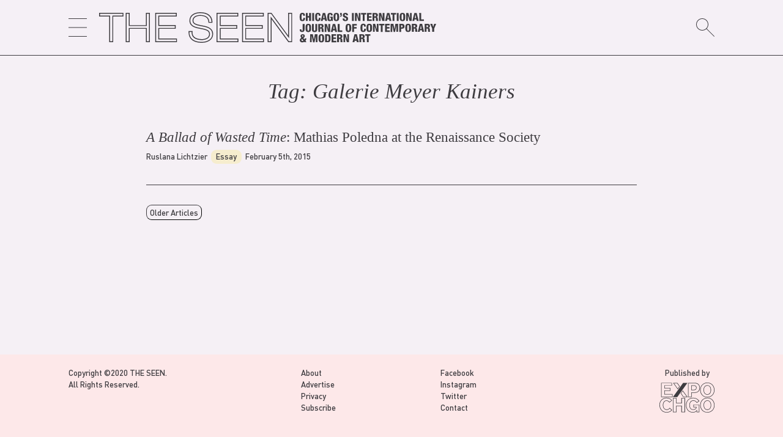

--- FILE ---
content_type: text/html; charset=UTF-8
request_url: https://theseenjournal.org/tag/galerie-meyer-kainer/
body_size: 13960
content:
<?php?>
<!doctype html>
<html lang="en-US">

<!-- HEAD -->
<head>
	<meta charset="UTF-8">
	<meta name="viewport" content="width=device-width, initial-scale=1">
	<link rel="profile" href="https://gmpg.org/xfn/11">
	<title>Galerie Meyer Kainer &#8211; THE SEEN</title>
<meta name='robots' content='max-image-preview:large' />
<link rel="alternate" type="application/rss+xml" title="THE SEEN &raquo; Feed" href="https://theseenjournal.org/feed/" />
<link rel="alternate" type="application/rss+xml" title="THE SEEN &raquo; Comments Feed" href="https://theseenjournal.org/comments/feed/" />
<link rel="alternate" type="application/rss+xml" title="THE SEEN &raquo; Galerie Meyer Kainer Tag Feed" href="https://theseenjournal.org/tag/galerie-meyer-kainer/feed/" />
		<!-- This site uses the Google Analytics by MonsterInsights plugin v8.18 - Using Analytics tracking - https://www.monsterinsights.com/ -->
		<!-- Note: MonsterInsights is not currently configured on this site. The site owner needs to authenticate with Google Analytics in the MonsterInsights settings panel. -->
					<!-- No tracking code set -->
				<!-- / Google Analytics by MonsterInsights -->
		<script type="text/javascript">
window._wpemojiSettings = {"baseUrl":"https:\/\/s.w.org\/images\/core\/emoji\/14.0.0\/72x72\/","ext":".png","svgUrl":"https:\/\/s.w.org\/images\/core\/emoji\/14.0.0\/svg\/","svgExt":".svg","source":{"concatemoji":"https:\/\/theseenjournal.org\/wp-includes\/js\/wp-emoji-release.min.js?ver=6.2.8"}};
/*! This file is auto-generated */
!function(e,a,t){var n,r,o,i=a.createElement("canvas"),p=i.getContext&&i.getContext("2d");function s(e,t){p.clearRect(0,0,i.width,i.height),p.fillText(e,0,0);e=i.toDataURL();return p.clearRect(0,0,i.width,i.height),p.fillText(t,0,0),e===i.toDataURL()}function c(e){var t=a.createElement("script");t.src=e,t.defer=t.type="text/javascript",a.getElementsByTagName("head")[0].appendChild(t)}for(o=Array("flag","emoji"),t.supports={everything:!0,everythingExceptFlag:!0},r=0;r<o.length;r++)t.supports[o[r]]=function(e){if(p&&p.fillText)switch(p.textBaseline="top",p.font="600 32px Arial",e){case"flag":return s("\ud83c\udff3\ufe0f\u200d\u26a7\ufe0f","\ud83c\udff3\ufe0f\u200b\u26a7\ufe0f")?!1:!s("\ud83c\uddfa\ud83c\uddf3","\ud83c\uddfa\u200b\ud83c\uddf3")&&!s("\ud83c\udff4\udb40\udc67\udb40\udc62\udb40\udc65\udb40\udc6e\udb40\udc67\udb40\udc7f","\ud83c\udff4\u200b\udb40\udc67\u200b\udb40\udc62\u200b\udb40\udc65\u200b\udb40\udc6e\u200b\udb40\udc67\u200b\udb40\udc7f");case"emoji":return!s("\ud83e\udef1\ud83c\udffb\u200d\ud83e\udef2\ud83c\udfff","\ud83e\udef1\ud83c\udffb\u200b\ud83e\udef2\ud83c\udfff")}return!1}(o[r]),t.supports.everything=t.supports.everything&&t.supports[o[r]],"flag"!==o[r]&&(t.supports.everythingExceptFlag=t.supports.everythingExceptFlag&&t.supports[o[r]]);t.supports.everythingExceptFlag=t.supports.everythingExceptFlag&&!t.supports.flag,t.DOMReady=!1,t.readyCallback=function(){t.DOMReady=!0},t.supports.everything||(n=function(){t.readyCallback()},a.addEventListener?(a.addEventListener("DOMContentLoaded",n,!1),e.addEventListener("load",n,!1)):(e.attachEvent("onload",n),a.attachEvent("onreadystatechange",function(){"complete"===a.readyState&&t.readyCallback()})),(e=t.source||{}).concatemoji?c(e.concatemoji):e.wpemoji&&e.twemoji&&(c(e.twemoji),c(e.wpemoji)))}(window,document,window._wpemojiSettings);
</script>
<style type="text/css">
img.wp-smiley,
img.emoji {
	display: inline !important;
	border: none !important;
	box-shadow: none !important;
	height: 1em !important;
	width: 1em !important;
	margin: 0 0.07em !important;
	vertical-align: -0.1em !important;
	background: none !important;
	padding: 0 !important;
}
</style>
	<link rel='stylesheet' id='wp-block-library-css' href='https://theseenjournal.org/wp-includes/css/dist/block-library/style.min.css?ver=6.2.8' type='text/css' media='all' />
<link rel='stylesheet' id='classic-theme-styles-css' href='https://theseenjournal.org/wp-includes/css/classic-themes.min.css?ver=6.2.8' type='text/css' media='all' />
<style id='global-styles-inline-css' type='text/css'>
body{--wp--preset--color--black: #000000;--wp--preset--color--cyan-bluish-gray: #abb8c3;--wp--preset--color--white: #ffffff;--wp--preset--color--pale-pink: #f78da7;--wp--preset--color--vivid-red: #cf2e2e;--wp--preset--color--luminous-vivid-orange: #ff6900;--wp--preset--color--luminous-vivid-amber: #fcb900;--wp--preset--color--light-green-cyan: #7bdcb5;--wp--preset--color--vivid-green-cyan: #00d084;--wp--preset--color--pale-cyan-blue: #8ed1fc;--wp--preset--color--vivid-cyan-blue: #0693e3;--wp--preset--color--vivid-purple: #9b51e0;--wp--preset--gradient--vivid-cyan-blue-to-vivid-purple: linear-gradient(135deg,rgba(6,147,227,1) 0%,rgb(155,81,224) 100%);--wp--preset--gradient--light-green-cyan-to-vivid-green-cyan: linear-gradient(135deg,rgb(122,220,180) 0%,rgb(0,208,130) 100%);--wp--preset--gradient--luminous-vivid-amber-to-luminous-vivid-orange: linear-gradient(135deg,rgba(252,185,0,1) 0%,rgba(255,105,0,1) 100%);--wp--preset--gradient--luminous-vivid-orange-to-vivid-red: linear-gradient(135deg,rgba(255,105,0,1) 0%,rgb(207,46,46) 100%);--wp--preset--gradient--very-light-gray-to-cyan-bluish-gray: linear-gradient(135deg,rgb(238,238,238) 0%,rgb(169,184,195) 100%);--wp--preset--gradient--cool-to-warm-spectrum: linear-gradient(135deg,rgb(74,234,220) 0%,rgb(151,120,209) 20%,rgb(207,42,186) 40%,rgb(238,44,130) 60%,rgb(251,105,98) 80%,rgb(254,248,76) 100%);--wp--preset--gradient--blush-light-purple: linear-gradient(135deg,rgb(255,206,236) 0%,rgb(152,150,240) 100%);--wp--preset--gradient--blush-bordeaux: linear-gradient(135deg,rgb(254,205,165) 0%,rgb(254,45,45) 50%,rgb(107,0,62) 100%);--wp--preset--gradient--luminous-dusk: linear-gradient(135deg,rgb(255,203,112) 0%,rgb(199,81,192) 50%,rgb(65,88,208) 100%);--wp--preset--gradient--pale-ocean: linear-gradient(135deg,rgb(255,245,203) 0%,rgb(182,227,212) 50%,rgb(51,167,181) 100%);--wp--preset--gradient--electric-grass: linear-gradient(135deg,rgb(202,248,128) 0%,rgb(113,206,126) 100%);--wp--preset--gradient--midnight: linear-gradient(135deg,rgb(2,3,129) 0%,rgb(40,116,252) 100%);--wp--preset--duotone--dark-grayscale: url('#wp-duotone-dark-grayscale');--wp--preset--duotone--grayscale: url('#wp-duotone-grayscale');--wp--preset--duotone--purple-yellow: url('#wp-duotone-purple-yellow');--wp--preset--duotone--blue-red: url('#wp-duotone-blue-red');--wp--preset--duotone--midnight: url('#wp-duotone-midnight');--wp--preset--duotone--magenta-yellow: url('#wp-duotone-magenta-yellow');--wp--preset--duotone--purple-green: url('#wp-duotone-purple-green');--wp--preset--duotone--blue-orange: url('#wp-duotone-blue-orange');--wp--preset--font-size--small: 13px;--wp--preset--font-size--medium: 20px;--wp--preset--font-size--large: 36px;--wp--preset--font-size--x-large: 42px;--wp--preset--spacing--20: 0.44rem;--wp--preset--spacing--30: 0.67rem;--wp--preset--spacing--40: 1rem;--wp--preset--spacing--50: 1.5rem;--wp--preset--spacing--60: 2.25rem;--wp--preset--spacing--70: 3.38rem;--wp--preset--spacing--80: 5.06rem;--wp--preset--shadow--natural: 6px 6px 9px rgba(0, 0, 0, 0.2);--wp--preset--shadow--deep: 12px 12px 50px rgba(0, 0, 0, 0.4);--wp--preset--shadow--sharp: 6px 6px 0px rgba(0, 0, 0, 0.2);--wp--preset--shadow--outlined: 6px 6px 0px -3px rgba(255, 255, 255, 1), 6px 6px rgba(0, 0, 0, 1);--wp--preset--shadow--crisp: 6px 6px 0px rgba(0, 0, 0, 1);}:where(.is-layout-flex){gap: 0.5em;}body .is-layout-flow > .alignleft{float: left;margin-inline-start: 0;margin-inline-end: 2em;}body .is-layout-flow > .alignright{float: right;margin-inline-start: 2em;margin-inline-end: 0;}body .is-layout-flow > .aligncenter{margin-left: auto !important;margin-right: auto !important;}body .is-layout-constrained > .alignleft{float: left;margin-inline-start: 0;margin-inline-end: 2em;}body .is-layout-constrained > .alignright{float: right;margin-inline-start: 2em;margin-inline-end: 0;}body .is-layout-constrained > .aligncenter{margin-left: auto !important;margin-right: auto !important;}body .is-layout-constrained > :where(:not(.alignleft):not(.alignright):not(.alignfull)){max-width: var(--wp--style--global--content-size);margin-left: auto !important;margin-right: auto !important;}body .is-layout-constrained > .alignwide{max-width: var(--wp--style--global--wide-size);}body .is-layout-flex{display: flex;}body .is-layout-flex{flex-wrap: wrap;align-items: center;}body .is-layout-flex > *{margin: 0;}:where(.wp-block-columns.is-layout-flex){gap: 2em;}.has-black-color{color: var(--wp--preset--color--black) !important;}.has-cyan-bluish-gray-color{color: var(--wp--preset--color--cyan-bluish-gray) !important;}.has-white-color{color: var(--wp--preset--color--white) !important;}.has-pale-pink-color{color: var(--wp--preset--color--pale-pink) !important;}.has-vivid-red-color{color: var(--wp--preset--color--vivid-red) !important;}.has-luminous-vivid-orange-color{color: var(--wp--preset--color--luminous-vivid-orange) !important;}.has-luminous-vivid-amber-color{color: var(--wp--preset--color--luminous-vivid-amber) !important;}.has-light-green-cyan-color{color: var(--wp--preset--color--light-green-cyan) !important;}.has-vivid-green-cyan-color{color: var(--wp--preset--color--vivid-green-cyan) !important;}.has-pale-cyan-blue-color{color: var(--wp--preset--color--pale-cyan-blue) !important;}.has-vivid-cyan-blue-color{color: var(--wp--preset--color--vivid-cyan-blue) !important;}.has-vivid-purple-color{color: var(--wp--preset--color--vivid-purple) !important;}.has-black-background-color{background-color: var(--wp--preset--color--black) !important;}.has-cyan-bluish-gray-background-color{background-color: var(--wp--preset--color--cyan-bluish-gray) !important;}.has-white-background-color{background-color: var(--wp--preset--color--white) !important;}.has-pale-pink-background-color{background-color: var(--wp--preset--color--pale-pink) !important;}.has-vivid-red-background-color{background-color: var(--wp--preset--color--vivid-red) !important;}.has-luminous-vivid-orange-background-color{background-color: var(--wp--preset--color--luminous-vivid-orange) !important;}.has-luminous-vivid-amber-background-color{background-color: var(--wp--preset--color--luminous-vivid-amber) !important;}.has-light-green-cyan-background-color{background-color: var(--wp--preset--color--light-green-cyan) !important;}.has-vivid-green-cyan-background-color{background-color: var(--wp--preset--color--vivid-green-cyan) !important;}.has-pale-cyan-blue-background-color{background-color: var(--wp--preset--color--pale-cyan-blue) !important;}.has-vivid-cyan-blue-background-color{background-color: var(--wp--preset--color--vivid-cyan-blue) !important;}.has-vivid-purple-background-color{background-color: var(--wp--preset--color--vivid-purple) !important;}.has-black-border-color{border-color: var(--wp--preset--color--black) !important;}.has-cyan-bluish-gray-border-color{border-color: var(--wp--preset--color--cyan-bluish-gray) !important;}.has-white-border-color{border-color: var(--wp--preset--color--white) !important;}.has-pale-pink-border-color{border-color: var(--wp--preset--color--pale-pink) !important;}.has-vivid-red-border-color{border-color: var(--wp--preset--color--vivid-red) !important;}.has-luminous-vivid-orange-border-color{border-color: var(--wp--preset--color--luminous-vivid-orange) !important;}.has-luminous-vivid-amber-border-color{border-color: var(--wp--preset--color--luminous-vivid-amber) !important;}.has-light-green-cyan-border-color{border-color: var(--wp--preset--color--light-green-cyan) !important;}.has-vivid-green-cyan-border-color{border-color: var(--wp--preset--color--vivid-green-cyan) !important;}.has-pale-cyan-blue-border-color{border-color: var(--wp--preset--color--pale-cyan-blue) !important;}.has-vivid-cyan-blue-border-color{border-color: var(--wp--preset--color--vivid-cyan-blue) !important;}.has-vivid-purple-border-color{border-color: var(--wp--preset--color--vivid-purple) !important;}.has-vivid-cyan-blue-to-vivid-purple-gradient-background{background: var(--wp--preset--gradient--vivid-cyan-blue-to-vivid-purple) !important;}.has-light-green-cyan-to-vivid-green-cyan-gradient-background{background: var(--wp--preset--gradient--light-green-cyan-to-vivid-green-cyan) !important;}.has-luminous-vivid-amber-to-luminous-vivid-orange-gradient-background{background: var(--wp--preset--gradient--luminous-vivid-amber-to-luminous-vivid-orange) !important;}.has-luminous-vivid-orange-to-vivid-red-gradient-background{background: var(--wp--preset--gradient--luminous-vivid-orange-to-vivid-red) !important;}.has-very-light-gray-to-cyan-bluish-gray-gradient-background{background: var(--wp--preset--gradient--very-light-gray-to-cyan-bluish-gray) !important;}.has-cool-to-warm-spectrum-gradient-background{background: var(--wp--preset--gradient--cool-to-warm-spectrum) !important;}.has-blush-light-purple-gradient-background{background: var(--wp--preset--gradient--blush-light-purple) !important;}.has-blush-bordeaux-gradient-background{background: var(--wp--preset--gradient--blush-bordeaux) !important;}.has-luminous-dusk-gradient-background{background: var(--wp--preset--gradient--luminous-dusk) !important;}.has-pale-ocean-gradient-background{background: var(--wp--preset--gradient--pale-ocean) !important;}.has-electric-grass-gradient-background{background: var(--wp--preset--gradient--electric-grass) !important;}.has-midnight-gradient-background{background: var(--wp--preset--gradient--midnight) !important;}.has-small-font-size{font-size: var(--wp--preset--font-size--small) !important;}.has-medium-font-size{font-size: var(--wp--preset--font-size--medium) !important;}.has-large-font-size{font-size: var(--wp--preset--font-size--large) !important;}.has-x-large-font-size{font-size: var(--wp--preset--font-size--x-large) !important;}
.wp-block-navigation a:where(:not(.wp-element-button)){color: inherit;}
:where(.wp-block-columns.is-layout-flex){gap: 2em;}
.wp-block-pullquote{font-size: 1.5em;line-height: 1.6;}
</style>
<link rel='stylesheet' id='contact-form-7-css' href='https://theseenjournal.org/wp-content/plugins/contact-form-7/includes/css/styles.css?ver=5.7.7' type='text/css' media='all' />
<link rel='stylesheet' id='the-seen-style-css' href='https://theseenjournal.org/wp-content/themes/the-seen/style.css?ver=6.2.8' type='text/css' media='all' />
<link rel='stylesheet' id='cf7cf-style-css' href='https://theseenjournal.org/wp-content/plugins/cf7-conditional-fields/style.css?ver=2.3.9' type='text/css' media='all' />
<style id='kadence-blocks-global-variables-inline-css' type='text/css'>
:root {--global-kb-font-size-sm:clamp(0.8rem, 0.73rem + 0.217vw, 0.9rem);--global-kb-font-size-md:clamp(1.1rem, 0.995rem + 0.326vw, 1.25rem);--global-kb-font-size-lg:clamp(1.75rem, 1.576rem + 0.543vw, 2rem);--global-kb-font-size-xl:clamp(2.25rem, 1.728rem + 1.63vw, 3rem);--global-kb-font-size-xxl:clamp(2.5rem, 1.456rem + 3.26vw, 4rem);--global-kb-font-size-xxxl:clamp(2.75rem, 0.489rem + 7.065vw, 6rem);}:root {--global-palette1: #3182CE;--global-palette2: #2B6CB0;--global-palette3: #1A202C;--global-palette4: #2D3748;--global-palette5: #4A5568;--global-palette6: #718096;--global-palette7: #EDF2F7;--global-palette8: #F7FAFC;--global-palette9: #ffffff;}
</style>
<link rel='stylesheet' id='shiftnav-css' href='https://theseenjournal.org/wp-content/plugins/shiftnav-responsive-mobile-menu/assets/css/shiftnav.min.css?ver=1.7.2' type='text/css' media='all' />
<link rel='stylesheet' id='shiftnav-font-awesome-css' href='https://theseenjournal.org/wp-content/plugins/shiftnav-responsive-mobile-menu/assets/css/fontawesome/css/font-awesome.min.css?ver=1.7.2' type='text/css' media='all' />
<link rel='stylesheet' id='shiftnav-custom-css' href='https://theseenjournal.org/wp-content/plugins/shiftnav-responsive-mobile-menu/custom/custom.css?ver=1.7.2' type='text/css' media='all' />
<script type='text/javascript' src='https://theseenjournal.org/wp-includes/js/jquery/jquery.min.js?ver=3.6.4' id='jquery-core-js'></script>
<script type='text/javascript' src='https://theseenjournal.org/wp-includes/js/jquery/jquery-migrate.min.js?ver=3.4.0' id='jquery-migrate-js'></script>
<link rel="https://api.w.org/" href="https://theseenjournal.org/wp-json/" /><link rel="alternate" type="application/json" href="https://theseenjournal.org/wp-json/wp/v2/tags/856" /><link rel="EditURI" type="application/rsd+xml" title="RSD" href="https://theseenjournal.org/xmlrpc.php?rsd" />
<link rel="wlwmanifest" type="application/wlwmanifest+xml" href="https://theseenjournal.org/wp-includes/wlwmanifest.xml" />
<meta name="generator" content="WordPress 6.2.8" />

<!-- This site is using AdRotate v5.12.3 to display their advertisements - https://ajdg.solutions/ -->
<!-- AdRotate CSS -->
<style type="text/css" media="screen">
	.g { margin:0px; padding:0px; overflow:hidden; line-height:1; zoom:1; }
	.g img { height:auto; }
	.g-col { position:relative; float:left; }
	.g-col:first-child { margin-left: 0; }
	.g-col:last-child { margin-right: 0; }
	.g-1 {  margin: 0 auto; }
	.g-2 {  margin: 0 auto; }
	@media only screen and (max-width: 480px) {
		.g-col, .g-dyn, .g-single { width:100%; margin-left:0; margin-right:0; }
	}
</style>
<!-- /AdRotate CSS -->


	<!-- ShiftNav CSS
	================================================================ -->
	<style type="text/css" id="shiftnav-dynamic-css">


/** ShiftNav Custom Menu Styles (Customizer) **/
/* togglebar */
#shiftnav-toggle-main { color:#000000; }


/** ShiftNav Custom Tweaks (General Settings) **/
.shiftnav{
text-align:left;
width:14rem;
border-right-width:1pt;
border-color: var(--main-color);
border-right-style:solid;
font-size:18px;
}
.shiftnav-inner{
background-color:#f5f0f6;
font-family: 'DINPro-Medium';
}
.shiftnav:after{
    display:none
}

.shiftnav ul.shiftnav-menu li.menu-item>.shiftnav-target, .shiftnav ul.shiftnav-menu li.shiftnav-retract>.shiftnav-target{
padding: 8px 20px;
}

.shiftnav ul.shiftnav-menu ul.sub-menu {
    padding-left: 30px;
}

.shiftnav .shiftnav-panel-close {
    display: block;
padding:0;
margin-left: 20px;
margin-top: 20px;
margin-bottom: 8px;
cursor: pointer;
background: transparent;
position: relative;
}
/* Status: Loaded from Transient */

	</style>
	<!-- end ShiftNav CSS -->

	<style type="text/css" id="custom-background-css">
body.custom-background { background-color: #f5f0f5; }
</style>
	<link rel="icon" href="https://theseenjournal.org/wp-content/uploads/2020/04/cropped-seen_favicon-1-32x32.png" sizes="32x32" />
<link rel="icon" href="https://theseenjournal.org/wp-content/uploads/2020/04/cropped-seen_favicon-1-192x192.png" sizes="192x192" />
<link rel="apple-touch-icon" href="https://theseenjournal.org/wp-content/uploads/2020/04/cropped-seen_favicon-1-180x180.png" />
<meta name="msapplication-TileImage" content="https://theseenjournal.org/wp-content/uploads/2020/04/cropped-seen_favicon-1-270x270.png" />
	
</head>

<!-- OPEN BODY -->
<body class="archive tag tag-galerie-meyer-kainer tag-856 custom-background wp-custom-logo hfeed no-sidebar">
<div id="page" class="site">

<!-- SCREEN-READER FUNCTION -->
<a class="skip-link screen-reader-text" href="#content">Skip to content</a>

<!-- OPEN HEADER -->
<header id="masthead" class="site-header">

<!-- SHIFT-NAV TOGGLE -->
<div class="toggle">
	<a class="shiftnav-toggle" data-shiftnav-target="shiftnav-main">
		<svg width="30px" version="1.1" id="Layer_1" xmlns="http://www.w3.org/2000/svg" xmlns:xlink="http://www.w3.org/1999/xlink" x="0px" y="0px" viewBox="0 0 90 90" style="enable-background:new 0 0 90 90;" xml:space="preserve">
		<g>
		<rect y="43.5" width="90" height="3"/>
		<rect y="87" width="90" height="3"/>
		<rect x="0" width="90" height="3"/>
		</g>
		</svg>
	</a>
</div>

<!-- THE SEEN LOGO -->
<div class="site-branding" id="header_logo">
	<!-- FULL LOGO -->
	<a href="/">
		<svg version="1.1" id="topL" xmlns="http://www.w3.org/2000/svg" xmlns:xlink="http://www.w3.org/1999/xlink" x="0px" y="0px"
	 viewBox="0 0 817.6 74.2" style="enable-background:new 0 0 817.6 74.2;" xml:space="preserve">
<g>
	<path class="st0" d="M2.7,1.6H0v2.7v3.5v2.7h2.7h21.9v59.4v2.7h2.7h4.3h2.7v-2.7V10.4h22H59V7.7V4.2V1.5h-2.7H2.7V1.6z M56.9,8.3
		H32.2v62.2h-5.4V8.3H2.2V3.7H57L56.9,8.3L56.9,8.3z"/>
	<path class="st0" d="M116.2,1.6h-2.7v2.7v27.1H74.2V4.2V1.5h-2.7h-4.3h-2.7v2.7v65.7v2.7h2.7h4.3h2.7v-2.7V40.2h39.3v29.7v2.7h2.7
		h4.3h2.7v-2.7V4.2V1.5h-2.7h-4.3V1.6z M121,70.4h-5.4V38.1H72v32.4h-5.4V3.7H72v29.8h43.7V3.7h5.4L121,70.4L121,70.4z"/>
	<path class="st0" d="M145.8,63.7V40.2h37.5h2.7v-2.7V34v-2.7h-2.7h-37.5V10.4h40.1h2.7V7.7V4.2V1.5h-2.7h-47.1H136v2.7v65.7v2.7
		h2.7h47.6h2.7v-2.7v-3.5v-2.7h-2.7H145.8z M186.9,70.4h-48.7V3.7h48.2v4.6h-42.8v25.2h40.2v4.6h-40.2v27.8h43.3V70.4z"/>
	<path class="st0" d="M250.4,32.1l-1.7-0.3c-12.4-2.4-19.9-4.3-19.9-11.7c0-10.7,13.8-11.3,16.5-11.3c7.1,0,19.2,1.9,19.8,14.3
		l0.1,2.6h2.6h4.3h2.9l-0.1-2.8C274.2,8.4,263.4,0,245.4,0c-13.1,0-26.3,6.2-26.3,20.2c0,15.1,15.1,18,26,20.1l1.1,0.2
		C259,43,266.8,45,266.8,53c0,12-15.8,12.3-17.6,12.3c-8.5,0-15.3-2.1-19-6.1c-2.6-2.7-3.8-6.4-3.5-10.9l0.2-2.8H224h-4.3H217v2.7
		c-0.1,7.2,2.1,13.2,6.5,17.6c5.5,5.5,14.4,8.4,25.7,8.4c13.2,0,27.4-6.6,27.4-21.2C276.5,37.2,260.8,34.1,250.4,32.1z M249.2,72
		c-10.7,0-19.1-2.7-24.2-7.8c-4-4-6-9.4-5.9-16v-0.5h5.4v0.6c-0.3,5.1,1.1,9.3,4.1,12.5c4.1,4.3,11.4,6.7,20.6,6.7
		c7.3,0,19.8-3,19.8-14.5c0-10.3-10.9-12.4-22.4-14.6l-1.1-0.2c-10.8-2.1-24.3-4.7-24.3-18c0-12.4,12.1-18,24.1-18
		C262,2.2,272,9.8,272.6,23v0.6h-5.4v-0.5c-0.5-10.4-8.4-16.3-21.9-16.3c-8.6,0-18.7,3.5-18.7,13.4c0,9.6,10.5,11.6,21.7,13.8
		l1.7,0.3c10.9,2.1,24.4,4.7,24.4,18.7C274.4,68,258.5,72,249.2,72z"/>
	<path class="st0" d="M294.8,63.7V40.2h37.5h2.7v-2.7V34v-2.7h-2.7h-37.5V10.4h40.1h2.7V7.7V4.2V1.5h-2.7h-47.1H285v2.7v65.7v2.7
		h2.7h47.6h2.7v-2.7v-3.5v-2.7h-2.7H294.8z M335.9,70.4h-48.7V3.7h48.2v4.6h-42.8v25.2h40.2v4.6h-40.2v27.8h43.3V70.4z"/>
	<path class="st0" d="M356.6,63.7V40.2h37.5h2.7v-2.7V34v-2.7h-2.7h-37.5V10.4h40.1h2.7V7.7V4.2V1.5h-2.7h-47.1h-2.7v2.7v65.7v2.7
		h2.7h47.6h2.7v-2.7v-3.5v-2.7h-2.7H356.6z M397.8,70.4h-48.7V3.7h48.2v4.6h-42.8v25.2h40.2v4.6h-40.2v27.8h43.3V70.4z"/>
	<path class="st0" d="M465.6,1.6h-4.3h-2.7v2.7v52.2L419,2.7l-0.8-1.1h-1.4h-5.4h-2.7v2.7v65.6v2.7h2.7h4.3h2.7v-2.7V17.2l39.8,54.3
		l0.8,1.1h1.4h5.1h2.7v-2.7V4.2V1.5h-2.6V1.6z M466.2,70.4h-5.9l-0.2-0.2l-43.8-59.6v59.8h-5.4V3.7h6.2l0.2,0.2l43.5,59.2V3.7h5.4
		L466.2,70.4L466.2,70.4z"/>
</g>
<path class="st0" d="M495,8.6c0-2.8-0.3-4.1-1.8-4.1c-1.8,0-2,1.7-2,6.8c0,5.7,0.2,7.2,2.1,7.2c1.7,0,1.9-1.9,1.9-4.9h4.4v0.7
	c0,4.2-1.2,7.3-6.8,7.3c-5.8,0-6.3-4.4-6.3-10.2c0-5,0.3-9.9,6.7-9.9c4,0,6.2,1.7,6.2,6.3v0.8H495z"/>
<path class="st0" d="M501.4,1.9h4.5v7.2h3.6V1.9h4.5v19.3h-4.5v-8.3h-3.6v8.3h-4.5V1.9z"/>
<path class="st0" d="M517,1.9h4.5v19.3H517V1.9z"/>
<path class="st0" d="M532.6,8.6c0-2.8-0.3-4.1-1.8-4.1c-1.8,0-2,1.7-2,6.8c0,5.7,0.2,7.2,2.1,7.2c1.7,0,1.9-1.9,1.9-4.9h4.4v0.7
	c0,4.2-1.2,7.3-6.8,7.3c-5.8,0-6.3-4.4-6.3-10.2c0-5,0.3-9.9,6.7-9.9c4,0,6.2,1.7,6.2,6.3v0.8H532.6z"/>
<path class="st0" d="M542.6,1.9h5.7l4.8,19.3h-4.7l-0.7-3.7H543l-0.7,3.7h-4.7L542.6,1.9z M545.3,5.4L545.3,5.4l-1.7,8.6h3.3
	L545.3,5.4z"/>
<path class="st0" d="M562.2,7.8c0-1.2-0.1-3.2-1.8-3.2c-1.9,0-2.1,1.9-2.1,7c0,5.3,0.3,7,2.1,7c1.5,0,2.1-1.4,2.1-4.1v-0.6h-2.1v-3
	h6.4v10.4h-3.1l-0.1-1.8h-0.1c-0.7,1.7-2.4,2.2-4.2,2.2c-4.8,0-5.7-3.6-5.7-9.6c0-6.3,0.4-10.5,6.9-10.5c5.9,0,6.1,4.1,6.1,6.3h-4.4
	V7.8z"/>
<path class="st0" d="M575.5,21.6c-6,0-6.8-3.9-6.8-10s0.8-10,6.8-10c6.4,0,6.8,4.7,6.8,10S581.9,21.6,575.5,21.6z M575.4,18.6
	c1.8,0,2.1-1.7,2.1-7s-0.3-7-2.1-7s-2.1,1.7-2.1,7C573.4,16.9,573.7,18.6,575.4,18.6z"/>
<path class="st0" d="M588.9,5.9c0,2.7-0.5,5.2-4.2,5.4V9.2c1.2,0,1.7-0.8,1.7-2.6h-1.7V1.9h4.2V5.9z"/>
<path class="st0" d="M595.4,15.3V16c0,1.5,0.4,2.6,2,2.6s2.1-1.2,2.1-2.3c0-4.2-8.3-1.8-8.3-9.1c0-3.1,1.7-5.7,6.3-5.7
	c4.5,0,6.2,2.3,6.2,5.3v0.5h-4.4c0-0.9-0.1-1.6-0.4-2c-0.3-0.5-0.7-0.7-1.4-0.7c-1.1,0-1.8,0.7-1.8,2.1c0,4,8.3,2,8.3,8.8
	c0,4.4-2.4,6.1-6.6,6.1c-3.3,0-6.4-1-6.4-5v-1.2L595.4,15.3L595.4,15.3z"/>
<path class="st0" d="M613.3,1.9h4.5v19.3h-4.5V1.9z"/>
<path class="st0" d="M620.8,1.9h5.2l3.7,12.6h0.1V1.9h4.2v19.3h-5.1l-4-13.3h-0.1v13.3h-4.1L620.8,1.9L620.8,1.9z"/>
<path class="st0" d="M639.6,5.6h-4.1V1.9h12.7v3.7h-4.1v15.7h-4.6L639.6,5.6L639.6,5.6z"/>
<path class="st0" d="M649.8,1.9H661v3.7h-6.6v3.9h6.2v3.7h-6.2v4.4h6.9v3.7h-11.5L649.8,1.9L649.8,1.9z"/>
<path class="st0" d="M663.4,1.9h7.6c3.9,0,5.2,2.4,5.2,5c0,2.8-1.1,4.2-3.2,4.7v0.1c2.9,0.4,3.1,2.2,3.1,4.8
	c0.1,3.8,0.2,4.2,0.9,4.5v0.2h-5c-0.4-0.6-0.5-1.7-0.5-3.9c0-3.4-0.5-4.1-1.9-4.1h-1.7v8h-4.6V1.9H663.4z M667.9,10.1h1.4
	c1.8,0,2.3-1.4,2.3-2.5c0-1.5-0.5-2.4-2.4-2.4h-1.4v4.9H667.9z"/>
<path class="st0" d="M678.9,1.9h5.2l3.7,12.6h0.1V1.9h4.2v19.3H687l-4-13.3l0,0v13.3h-4.1V1.9z"/>
<path class="st0" d="M698.5,1.9h5.7l4.8,19.3h-4.7l-0.7-3.7H699l-0.7,3.7h-4.7L698.5,1.9z M701.3,5.4L701.3,5.4l-1.7,8.6h3.3
	L701.3,5.4z"/>
<path class="st0" d="M711.8,5.6h-4.1V1.9h12.7v3.7h-4.1v15.7h-4.5L711.8,5.6L711.8,5.6z"/>
<path class="st0" d="M722.1,1.9h4.5v19.3h-4.5V1.9z"/>
<path class="st0" d="M735.9,21.6c-6,0-6.8-3.9-6.8-10s0.8-10,6.8-10c6.4,0,6.8,4.7,6.8,10S742.3,21.6,735.9,21.6z M735.8,18.6
	c1.8,0,2.1-1.7,2.1-7s-0.3-7-2.1-7s-2.1,1.7-2.1,7C733.8,16.9,734.1,18.6,735.8,18.6z"/>
<path class="st0" d="M745,1.9h5.2l3.7,12.6h0.1V1.9h4.2v19.3h-5.1l-4-13.3H749v13.3h-4V1.9z"/>
<path class="st0" d="M764.7,1.9h5.7l4.8,19.3h-4.7l-0.7-3.7h-4.6l-0.7,3.7h-4.7L764.7,1.9z M767.4,5.4L767.4,5.4l-1.7,8.6h3.3
	L767.4,5.4z"/>
<path class="st0" d="M776.6,1.9h4.6v15.7h6.6v3.7h-11.1L776.6,1.9L776.6,1.9z"/>
<g>
	<path class="st0" d="M493.8,28.4h4.6v13.5c0,3.6-1.4,6.2-5.9,6.2c-4.1,0-5.8-1.9-5.8-5.3v-1.2h4.2v0.8c0,1.3,0,2.7,1.5,2.7
		c1.3,0,1.4-1.4,1.4-3.2V28.4z"/>
	<path class="st0" d="M507.5,48.2c-6,0-6.8-3.9-6.8-10c0-6.2,0.8-10,6.8-10c6.4,0,6.8,4.7,6.8,10C514.3,43.5,513.9,48.2,507.5,48.2z
		 M507.5,45.1c1.8,0,2.1-1.7,2.1-7s-0.3-7-2.1-7s-2.1,1.7-2.1,7S505.7,45.1,507.5,45.1z"/>
	<path class="st0" d="M529.1,41.4c0,3.8-1.1,6.8-6.4,6.8c-5.3,0-6.4-3-6.4-6.8v-13h4.6v14.3c0,1.5,0.6,2.4,1.8,2.4s1.8-0.9,1.8-2.4
		V28.4h4.5v13H529.1z"/>
	<path class="st0" d="M531.7,28.4h7.6c3.9,0,5.2,2.4,5.2,5c0,2.8-1.1,4.2-3.2,4.7v0.1c2.9,0.4,3.1,2.2,3.1,4.8
		c0.1,3.8,0.2,4.2,0.9,4.5v0.2h-4.9c-0.4-0.6-0.5-1.7-0.5-3.9c0-3.4-0.5-4.1-1.9-4.1h-1.7v8h-4.5L531.7,28.4L531.7,28.4z
		 M536.3,36.6h1.4c1.8,0,2.3-1.4,2.3-2.5c0-1.5-0.5-2.4-2.4-2.4h-1.4v4.9H536.3z"/>
	<path class="st0" d="M547.2,28.4h5.2l3.7,12.6h0.1V28.4h4.2v19.3h-5.1l-4-13.3h-0.1v13.3h-4.1L547.2,28.4L547.2,28.4z"/>
	<path class="st0" d="M566.9,28.4h5.7l4.8,19.3h-4.7L572,44h-4.6l-0.7,3.7H562L566.9,28.4z M569.6,32L569.6,32l-1.7,8.6h3.3
		L569.6,32z"/>
	<path class="st0" d="M578.8,28.4h4.6v15.7h6.6v3.7h-11.1L578.8,28.4L578.8,28.4z"/>
</g>
<g>
	<path class="st0" d="M604.8,48.2c-6,0-6.8-3.9-6.8-10c0-6.2,0.8-10,6.8-10c6.4,0,6.8,4.7,6.8,10C611.6,43.5,611.2,48.2,604.8,48.2z
		 M604.7,45.1c1.8,0,2.1-1.7,2.1-7s-0.3-7-2.1-7s-2.1,1.7-2.1,7C602.7,43.4,603,45.1,604.7,45.1z"/>
	<path class="st0" d="M613.9,28.4h11.2v3.7h-6.6V36h6.2v3.7h-6.2v8.1h-4.6L613.9,28.4L613.9,28.4z"/>
</g>
<g>
	<path class="st0" d="M642.6,35c0-2.8-0.3-4.1-1.8-4.1c-1.8,0-2,1.7-2,6.8c0,5.7,0.2,7.2,2.1,7.2c1.7,0,1.9-1.9,1.9-4.9h4.4v0.7
		c0,4.2-1.2,7.3-6.8,7.3c-5.8,0-6.3-4.4-6.3-10.2c0-5,0.3-9.9,6.7-9.9c4,0,6.2,1.7,6.2,6.3V35H642.6z"/>
	<path class="st0" d="M655.4,48c-6,0-6.8-3.9-6.8-10s0.8-10,6.8-10c6.4,0,6.8,4.7,6.8,10S661.8,48,655.4,48z M655.3,45
		c1.8,0,2.1-1.7,2.1-7s-0.3-7-2.1-7s-2.1,1.7-2.1,7C653.3,43.3,653.5,45,655.3,45z"/>
	<path class="st0" d="M664.5,28.3h5.2l3.7,12.6h0.1V28.3h4.2v19.3h-5.1l-4-13.3h-0.1v13.3h-4.1L664.5,28.3L664.5,28.3z"/>
	<path class="st0" d="M683.4,32h-4.1v-3.7H692V32h-4.1v15.7h-4.5V32z"/>
	<path class="st0" d="M693.6,28.3h11.2V32h-6.6v3.9h6.2v3.7h-6.2V44h6.9v3.7h-11.5L693.6,28.3L693.6,28.3z"/>
	<path class="st0" d="M707.2,28.3h6.7l2.4,12.7h0.1l2.3-12.7h6.6v19.3H721v-15l0,0l-3,15.1h-3.5l-3.1-15.1h-0.1v15.1h-4.1
		L707.2,28.3L707.2,28.3z"/>
	<path class="st0" d="M728.2,28.3h7c4.8,0,5.7,3.5,5.7,5.9c0,3.5-1.7,5.9-6.2,5.9h-2v7.6h-4.5V28.3z M732.7,36.7h1.2
		c1.8,0,2.3-1.1,2.3-2.4c0-1.5-0.5-2.6-2.3-2.6h-1.2V36.7z"/>
	<path class="st0" d="M749.6,48c-6,0-6.8-3.9-6.8-10s0.8-10,6.8-10c6.4,0,6.8,4.7,6.8,10C756.4,43.3,756,48,749.6,48z M749.6,45
		c1.8,0,2.1-1.7,2.1-7s-0.3-7-2.1-7s-2.1,1.7-2.1,7S747.8,45,749.6,45z"/>
	<path class="st0" d="M758.8,28.3h7.6c3.9,0,5.2,2.4,5.2,5c0,2.8-1.1,4.2-3.3,4.7v0.1c2.9,0.4,3.1,2.2,3.1,4.8
		c0.1,3.8,0.2,4.2,0.9,4.5v0.2h-4.9c-0.4-0.6-0.5-1.7-0.5-3.9c0-3.4-0.5-4.1-1.9-4.1h-1.7v8h-4.5L758.8,28.3L758.8,28.3z
		 M763.3,36.5h1.4c1.8,0,2.3-1.4,2.3-2.5c0-1.5-0.5-2.4-2.4-2.4h-1.4v4.9H763.3z"/>
	<path class="st0" d="M777.9,28.3h5.7l4.8,19.3h-4.7l-0.7-3.7h-4.6l-0.7,3.7H773L777.9,28.3z M780.6,31.8L780.6,31.8l-1.7,8.6h3.3
		L780.6,31.8z"/>
	<path class="st0" d="M789.8,28.3h7.6c3.9,0,5.2,2.4,5.2,5c0,2.8-1.1,4.2-3.3,4.7v0.1c2.9,0.4,3.1,2.2,3.1,4.8
		c0.1,3.8,0.2,4.2,0.9,4.5v0.2h-4.9c-0.4-0.6-0.5-1.7-0.5-3.9c0-3.4-0.5-4.1-1.9-4.1h-1.7v8h-4.5L789.8,28.3L789.8,28.3z
		 M794.4,36.5h1.4c1.8,0,2.3-1.4,2.3-2.5c0-1.5-0.5-2.4-2.4-2.4h-1.4v4.9H794.4z"/>
	<path class="st0" d="M808.1,40l-4.9-11.7h5l2.2,7.2h0.1l2.2-7.2h4.9L812.7,40v7.6h-4.6V40z"/>
</g>
<g>
	<path class="st0" d="M498.1,66.1c0.5-0.8,0.7-1.7,0.8-2.6h3.8c-0.1,2.2-0.7,4.1-2.2,5.8l2.7,3.6h-4.8l-0.9-1.2
		c-1.4,1-2.8,1.6-4.8,1.6c-4.4,0-5.9-3-5.9-5.4c0-2.8,1.5-4.1,3.7-5.7c-0.8-1-1.9-2.8-1.9-4.3c0-3,2.4-4.5,5.3-4.5
		c2.8,0,5.1,1.4,5.1,4.3c0,2.4-1.6,3.7-3.4,5.1L498.1,66.1z M492.5,65c-1.1,0.8-1.6,1.6-1.6,2.5c0,1.2,1.1,2.4,2.4,2.4
		c0.8,0,1.5-0.4,2.1-1L492.5,65z M493.6,60.1c0.9-0.7,1.7-1.5,1.7-2.7c0-0.9-0.7-1.5-1.6-1.5c-0.7,0-1.5,0.5-1.5,1.5
		C492.2,58.3,493,59.3,493.6,60.1z"/>
	<path class="st0" d="M511.8,53.6h6.7l2.4,12.7h0.1l2.3-12.7h6.6v19.3h-4.2v-15h-0.1l-3,15.1H519l-3.1-15.1h-0.1v15h-4.1L511.8,53.6
		L511.8,53.6z"/>
	<path class="st0" d="M539.1,73.3c-6,0-6.8-3.9-6.8-10s0.8-10,6.8-10c6.4,0,6.8,4.7,6.8,10C545.9,68.6,545.5,73.3,539.1,73.3z
		 M539.1,70.3c1.8,0,2.1-1.7,2.1-7s-0.3-7-2.1-7s-2.1,1.7-2.1,7C537,68.6,537.3,70.3,539.1,70.3z"/>
	<path class="st0" d="M548.3,53.6h6.7c4.5,0,6.4,2.3,6.4,9c0,7-0.9,10.3-6.9,10.3h-6.3L548.3,53.6L548.3,53.6z M552.8,69.6h1.2
		c2.1,0,2.8-0.8,2.8-6.6c0-4.7-0.4-6-2.8-6h-1.3L552.8,69.6L552.8,69.6z"/>
	<path class="st0" d="M563.8,53.6H575v3.7h-6.6v3.9h6.2v3.7h-6.2v4.4h6.9V73h-11.5L563.8,53.6L563.8,53.6z"/>
	<path class="st0" d="M577.3,53.6h7.6c3.9,0,5.2,2.4,5.2,5c0,2.8-1.1,4.2-3.2,4.7v0.1c2.9,0.4,3.1,2.2,3.1,4.8
		c0.1,3.8,0.2,4.2,0.9,4.5v0.2H586c-0.4-0.6-0.5-1.7-0.5-3.9c0-3.4-0.5-4.1-1.9-4.1h-1.7v8h-4.5L577.3,53.6L577.3,53.6z M581.9,61.7
		h1.4c1.8,0,2.3-1.4,2.3-2.5c0-1.5-0.5-2.4-2.4-2.4h-1.4v4.9H581.9z"/>
	<path class="st0" d="M592.9,53.6h5.2l3.7,12.6h0.1V53.6h4.2v19.3H601l-4-13.3h-0.1v13.3h-4.1L592.9,53.6L592.9,53.6z"/>
</g>
<g>
	<path class="st0" d="M619.5,53.6h5.7l4.8,19.3h-4.7l-0.7-3.7H620l-0.7,3.7h-4.7L619.5,53.6z M622.3,57.1L622.3,57.1l-1.7,8.6h3.3
		L622.3,57.1z"/>
	<path class="st0" d="M631.5,53.6h7.6c3.9,0,5.2,2.4,5.2,5c0,2.8-1.1,4.2-3.2,4.7v0.1c2.9,0.4,3.1,2.2,3.1,4.8
		c0.1,3.8,0.2,4.2,0.9,4.5v0.2h-4.9c-0.4-0.6-0.5-1.7-0.5-3.9c0-3.4-0.5-4.1-1.9-4.1H636v8h-4.5V53.6z M636,61.7h1.4
		c1.8,0,2.3-1.4,2.3-2.5c0-1.5-0.5-2.4-2.4-2.4H636V61.7z"/>
	<path class="st0" d="M649.4,57.3h-4.1v-3.7H658v3.7h-4.1v15.6h-4.5V57.3z"/>
</g>
</svg>
	</a>

	<!-- CONDENSED LOGO -->
	<a href="/">
<svg version="1.1" id="topLsmall" xmlns="http://www.w3.org/2000/svg" xmlns:xlink="http://www.w3.org/1999/xlink" x="0px" y="0px"
	 viewBox="0 0 471.34 74.16" style="enable-background:new 0 0 471.34 74.16;" xml:space="preserve">
<g>
	<path class="st0" d="M5.71,1.56H3v2.69v3.5v2.69h2.72h21.91v59.48v2.69h2.72h4.32h2.72v-2.69V10.43H59.4h2.72V7.75v-3.5V1.56H59.4
		H5.71z M59.94,8.28H35.21v62.16H29.8V8.28H5.17V3.71h54.77V8.28z"/>
	<path class="st0" d="M119.18,1.56h-2.72v2.69v27.11H77.14V4.25V1.56h-2.72H70.1h-2.72v2.69v65.66v2.69h2.72h4.32h2.72v-2.69V40.23
		h39.31v29.68v2.69h2.72h4.32h2.72v-2.69V4.25V1.56h-2.72H119.18z M124.04,70.45h-5.41V38.08H74.97v32.37h-5.41V3.71h5.41v29.8
		h43.66V3.71h5.41V70.45z"/>
	<path class="st0" d="M148.8,63.73v-23.5h37.52h2.72v-2.69v-3.5v-2.69h-2.72H148.8V10.43h40.07h2.72V7.75v-3.5V1.56h-2.72h-47.11
		h-2.72v2.69v65.66v2.69h2.72h47.6h2.72v-2.69v-3.5v-2.69h-2.72H148.8z M189.9,70.45h-48.69V3.71h48.2v4.57h-42.79v25.22h40.24v4.57
		h-40.24v27.8h43.28V70.45z"/>
	<path class="st0" d="M253.39,32.14l-1.74-0.34c-12.39-2.37-19.91-4.33-19.91-11.65c0-10.75,13.76-11.29,16.52-11.29
		c7.14,0,19.21,1.85,19.76,14.26l0.11,2.57h2.61h4.32h2.85l-0.13-2.81C277.08,8.34,266.32,0,248.26,0
		c-13.08,0-26.27,6.23-26.27,20.16c0,15.07,15.05,17.98,26.04,20.11l1.12,0.22c12.84,2.45,20.63,4.52,20.63,12.51
		c0,11.96-15.8,12.31-17.6,12.31c-8.54,0-15.29-2.15-19.01-6.06c-2.6-2.73-3.78-6.38-3.5-10.87l0.17-2.85h-2.89h-4.32h-2.69
		l-0.03,2.65c-0.09,7.25,2.11,13.16,6.52,17.56c5.52,5.51,14.42,8.43,25.74,8.43c13.17,0,27.35-6.63,27.35-21.17
		C279.53,37.16,263.8,34.14,253.39,32.14z M252.18,72.01c-10.73,0-19.1-2.69-24.2-7.79c-3.98-3.98-5.97-9.38-5.89-16.03l0.01-0.53
		h5.43l-0.04,0.57c-0.31,5.1,1.06,9.3,4.09,12.48c4.13,4.34,11.45,6.73,20.59,6.73c7.34,0,19.78-3.05,19.78-14.46
		c0-10.33-10.88-12.41-22.39-14.62l-1.12-0.21c-10.82-2.09-24.29-4.7-24.29-18c0-12.44,12.1-18.01,24.1-18.01
		c16.74,0,26.71,7.59,27.34,20.84l0.03,0.56h-5.41l-0.03-0.51c-0.45-10.37-8.45-16.32-21.93-16.32c-8.62,0-18.69,3.52-18.69,13.44
		c0,9.62,10.52,11.63,21.67,13.76l1.74,0.33c10.86,2.08,24.38,4.68,24.38,18.73C277.36,68,261.53,72.01,252.18,72.01z"/>
	<path class="st0" d="M297.8,63.73v-23.5h37.52h2.72v-2.69v-3.5v-2.69h-2.72H297.8V10.43h40.07h2.72V7.75v-3.5V1.56h-2.72h-47.11
		h-2.72v2.69v65.66v2.69h2.72h47.6h2.72v-2.69v-3.5v-2.69h-2.72H297.8z M338.91,70.45h-48.69V3.71h48.2v4.57h-42.79v25.22h40.24
		v4.57h-40.24v27.8h43.28V70.45z"/>
	<path class="st0" d="M359.64,63.73v-23.5h37.52h2.72v-2.69v-3.5v-2.69h-2.72h-37.52V10.43h40.07h2.72V7.75v-3.5V1.56h-2.72h-47.1
		h-2.72v2.69v65.66v2.69h2.72h47.6h2.72v-2.69v-3.5v-2.69h-2.72H359.64z M400.75,70.45h-48.69V3.71h48.2v4.57h-42.79v25.22h40.24
		v4.57h-40.24v27.8h43.28V70.45z"/>
	<path class="st0" d="M468.62,1.56h-4.32h-2.72v2.69v52.22l-39.54-53.8l-0.82-1.11h-1.39h-5.4h-2.72v2.69v65.66v2.69h2.72h4.32h2.72
		v-2.69V17.23l39.83,54.25l0.81,1.11h1.39h5.1h2.72v-2.69V4.25V1.56H468.62z M469.16,70.45h-5.92l-0.16-0.22l-43.77-59.61v59.84
		h-5.41V3.71h6.22l0.16,0.22l43.48,59.16V3.71h5.4V70.45z"/>
</g>
</svg>
</a>

<!-- MOBILE LOGO -->
	<a href="/">
<svg version="1.1" id="topLmobile" xmlns="http://www.w3.org/2000/svg" xmlns:xlink="http://www.w3.org/1999/xlink" x="0px" y="0px"
	 viewBox="0 0 471.34 74.16" style="enable-background:new 0 0 471.34 74.16;" xml:space="preserve">
<g>
	<path class="st0" d="M5.71,1.56H3v2.69v3.5v2.69h2.72h21.91v59.48v2.69h2.72h4.32h2.72v-2.69V10.43H59.4h2.72V7.75v-3.5V1.56H59.4
		H5.71z M59.94,8.28H35.21v62.16H29.8V8.28H5.17V3.71h54.77V8.28z"/>
	<path class="st0" d="M119.18,1.56h-2.72v2.69v27.11H77.14V4.25V1.56h-2.72H70.1h-2.72v2.69v65.66v2.69h2.72h4.32h2.72v-2.69V40.23
		h39.31v29.68v2.69h2.72h4.32h2.72v-2.69V4.25V1.56h-2.72H119.18z M124.04,70.45h-5.41V38.08H74.97v32.37h-5.41V3.71h5.41v29.8
		h43.66V3.71h5.41V70.45z"/>
	<path class="st0" d="M148.8,63.73v-23.5h37.52h2.72v-2.69v-3.5v-2.69h-2.72H148.8V10.43h40.07h2.72V7.75v-3.5V1.56h-2.72h-47.11
		h-2.72v2.69v65.66v2.69h2.72h47.6h2.72v-2.69v-3.5v-2.69h-2.72H148.8z M189.9,70.45h-48.69V3.71h48.2v4.57h-42.79v25.22h40.24v4.57
		h-40.24v27.8h43.28V70.45z"/>
	<path class="st0" d="M253.39,32.14l-1.74-0.34c-12.39-2.37-19.91-4.33-19.91-11.65c0-10.75,13.76-11.29,16.52-11.29
		c7.14,0,19.21,1.85,19.76,14.26l0.11,2.57h2.61h4.32h2.85l-0.13-2.81C277.08,8.34,266.32,0,248.26,0
		c-13.08,0-26.27,6.23-26.27,20.16c0,15.07,15.05,17.98,26.04,20.11l1.12,0.22c12.84,2.45,20.63,4.52,20.63,12.51
		c0,11.96-15.8,12.31-17.6,12.31c-8.54,0-15.29-2.15-19.01-6.06c-2.6-2.73-3.78-6.38-3.5-10.87l0.17-2.85h-2.89h-4.32h-2.69
		l-0.03,2.65c-0.09,7.25,2.11,13.16,6.52,17.56c5.52,5.51,14.42,8.43,25.74,8.43c13.17,0,27.35-6.63,27.35-21.17
		C279.53,37.16,263.8,34.14,253.39,32.14z M252.18,72.01c-10.73,0-19.1-2.69-24.2-7.79c-3.98-3.98-5.97-9.38-5.89-16.03l0.01-0.53
		h5.43l-0.04,0.57c-0.31,5.1,1.06,9.3,4.09,12.48c4.13,4.34,11.45,6.73,20.59,6.73c7.34,0,19.78-3.05,19.78-14.46
		c0-10.33-10.88-12.41-22.39-14.62l-1.12-0.21c-10.82-2.09-24.29-4.7-24.29-18c0-12.44,12.1-18.01,24.1-18.01
		c16.74,0,26.71,7.59,27.34,20.84l0.03,0.56h-5.41l-0.03-0.51c-0.45-10.37-8.45-16.32-21.93-16.32c-8.62,0-18.69,3.52-18.69,13.44
		c0,9.62,10.52,11.63,21.67,13.76l1.74,0.33c10.86,2.08,24.38,4.68,24.38,18.73C277.36,68,261.53,72.01,252.18,72.01z"/>
	<path class="st0" d="M297.8,63.73v-23.5h37.52h2.72v-2.69v-3.5v-2.69h-2.72H297.8V10.43h40.07h2.72V7.75v-3.5V1.56h-2.72h-47.11
		h-2.72v2.69v65.66v2.69h2.72h47.6h2.72v-2.69v-3.5v-2.69h-2.72H297.8z M338.91,70.45h-48.69V3.71h48.2v4.57h-42.79v25.22h40.24
		v4.57h-40.24v27.8h43.28V70.45z"/>
	<path class="st0" d="M359.64,63.73v-23.5h37.52h2.72v-2.69v-3.5v-2.69h-2.72h-37.52V10.43h40.07h2.72V7.75v-3.5V1.56h-2.72h-47.1
		h-2.72v2.69v65.66v2.69h2.72h47.6h2.72v-2.69v-3.5v-2.69h-2.72H359.64z M400.75,70.45h-48.69V3.71h48.2v4.57h-42.79v25.22h40.24
		v4.57h-40.24v27.8h43.28V70.45z"/>
	<path class="st0" d="M468.62,1.56h-4.32h-2.72v2.69v52.22l-39.54-53.8l-0.82-1.11h-1.39h-5.4h-2.72v2.69v65.66v2.69h2.72h4.32h2.72
		v-2.69V17.23l39.83,54.25l0.81,1.11h1.39h5.1h2.72v-2.69V4.25V1.56H468.62z M469.16,70.45h-5.92l-0.16-0.22l-43.77-59.61v59.84
		h-5.41V3.71h6.22l0.16,0.22l43.48,59.16V3.71h5.4V70.45z"/>
</g>
</svg>
</a>


		</div><!-- .site-branding -->

		<div id="search-form">
		<a class="shiftnav-toggle" onclick="openSearch()"><svg width="30px" version="1.1" id="Layer_1" xmlns="http://www.w3.org/2000/svg" xmlns:xlink="http://www.w3.org/1999/xlink" x="0px" y="0px"
	 viewBox="0 0 90 90" style="enable-background:new 0 0 90 90;" xml:space="preserve">
<rect x="68" y="42.1" transform="matrix(0.7071 -0.7071 0.7071 0.7071 -28.8014 69.5327)" width="3" height="54.9"/>
<path d="M30,3c14.9,0,27,12.1,27,27S44.9,57,30,57S3,44.9,3,30S15.1,3,30,3 M30,0C13.4,0,0,13.4,0,30s13.4,30,30,30s30-13.4,30-30
	S46.6,0,30,0L30,0z"/>
</svg>
</a>

		</div>
		<div id="empty-search-form"></div>

	<div id="myOverlay" class="overlay">
  <span id="closebtn" onclick="closeSearch()" title="Close Search">
		<svg version="1.1" width="30px" id="Layer_1" xmlns="http://www.w3.org/2000/svg" xmlns:xlink="http://www.w3.org/1999/xlink" x="0px" y="0px"
	 viewBox="0 0 90 90" style="enable-background:new 0 0 90 90;" xml:space="preserve">
<rect x="43.5" y="-17.1" transform="matrix(0.7071 -0.7071 0.7071 0.7071 -18.6397 45.0001)" width="3" height="124.3"/>
<rect x="-17.1" y="43.5" transform="matrix(0.7071 -0.7071 0.7071 0.7071 -18.6397 45.0001)" width="124.3" height="3"/>
</svg>

  </span>
  <div class="overlay-content">
    	<form method="get" id="searchform" action="https://theseenjournal.org/">
		<input type="search" name="s" placeholder="Search" />
		<label>
		<input type="submit" class="submit" name="submit" id="searchsubmit" value="Search" />
			<svg style="margin-left:1rem;" width="30px" version="1.1" xmlns="http://www.w3.org/2000/svg" xmlns:xlink="http://www.w3.org/1999/xlink" x="0px" y="0px" viewBox="0 0 90 90" style="enable-background:new 0 0 90 90;" xml:space="preserve"><rect x="68" y="42.1" transform="matrix(0.7071 -0.7071 0.7071 0.7071 -28.8014 69.5327)" width="3" height="54.9"/><path d="M30,3c14.9,0,27,12.1,27,27S44.9,57,30,57S3,44.9,3,30S15.1,3,30,3 M30,0C13.4,0,0,13.4,0,30s13.4,30,30,30s30-13.4,30-30S46.6,0,30,0L30,0z"/></svg>
		</label>
	</form>  </div>
</div>

	</header><!-- #masthead -->

	<script>

// When the user scrolls down 50px from the top of the document, resize the header's font size
window.onscroll = function() {scrollFunction()};

function scrollFunction() {
  if (document.body.scrollTop > 160 || document.documentElement.scrollTop > 160) {
    document.getElementById("masthead").style.paddingTop = "7px";
    document.getElementById("masthead").style.paddingBottom = "7px";
    document.getElementById("topL").style.height = "40px";
    document.getElementById("topLsmall").style.height = "40px";
    document.getElementById("topLmobile").style.height = "36px";
    document.getElementById("closebtn").style.lineHeight = "0.75";
  } else {
    document.getElementById("masthead").style.paddingTop = "20px";
    document.getElementById("masthead").style.paddingBottom = "20px";
    document.getElementById("topL").style.height = "50px";
    document.getElementById("topLsmall").style.height = "50px";
    document.getElementById("topLmobile").style.height = "36px";
    document.getElementById("closebtn").style.lineHeight = "1.35";
	}
}

</script>

<script>
function openSearch() {
  document.getElementById("myOverlay").style.display = "block";
  document.getElementById("search-form").style.display = "none";
  document.getElementById("empty-search-form").style.display = "block";
}

function closeSearch() {
  document.getElementById("myOverlay").style.display = "none";
  document.getElementById("search-form").style.display = "block";
  document.getElementById("empty-search-form").style.display = "none";
}
</script>

	<div id="content" class="site-content">

	<div id="primary" class="content-area">
		<main id="main" class="site-main">
			<div class="tax-container">
		

			<header class="page-header">
				<h1><center>
				<em>Tag: <span>Galerie Meyer Kainer</span>s</em>
				</center></h1>
				</header><!-- .page-header -->
				<p>
								</p>
			

		

			

				<div class="loop-post-container">
 	<!-- TITLE -->
			<h2>
				<a href="https://theseenjournal.org/mathias-poledna/" rel="bookmark" title="Permanent Link to A Ballad of Wasted Time: Mathias Poledna at the Renaissance Society">
	 				<em>A Ballad of Wasted Time</em>:  Mathias Poledna at the Renaissance Society	 			</a>
 			</h2>
	 		<!-- AUTHOR, CATEGORIES, DATE -->
			<div id="featured-meta">
				<!-- AUTHOR -->
				<span class="meta-link"><a href="https://theseenjournal.org/author/rlichtzier/" title="Posts by Ruslana Lichtzier" rel="author">Ruslana Lichtzier</a></span>
				<!-- CATEGORIES -->
					<span class="cat-links"><li style="list-style:none; display:inline;"><a style = "color:var(--main-color); background-color: #f6edce"; href="https://theseenjournal.org/category/essays/">Essay</a></li></span>
					<!-- DATE -->
				<span class="date">February 5th, 2015</span>
				<!-- SMALL VIEWPORT DATE -->
				<span class="small-date">02.05.2015</span>
			</div>
		<!-- CLOSE POST CONTAINER -->
		
		</div>
		<hr>

 	<!-- Stop The Loop (but note the "else:" - see next line). -->

  
<div class="loop-post-container">
<div id="ajax-load-more" class="ajax-load-more-wrap default"  data-alm-id="" data-canonical-url="https://theseenjournal.org/tag/galerie-meyer-kainer/" data-slug="galerie-meyer-kainer" data-post-id="856"  data-localized="ajax_load_more_vars" data-alm-object="ajax_load_more"><div aria-live="polite" aria-atomic="true" class="alm-listing alm-ajax alm-has-transition" data-container-type="div" data-loading-style="default" data-archive="true" data-repeater="default" data-post-type="post" data-taxonomy="post_tag" data-taxonomy-terms="galerie-meyer-kainer" data-taxonomy-operator="IN" data-order="DESC" data-orderby="date" data-offset="10" data-posts-per-page="10" data-scroll="false" data-pause="true" data-button-label="Older Articles"></div><div class="alm-btn-wrap"><button class="alm-load-more-btn more " type="button">Older Articles</button></div></div></div>
 <!-- Either there are no banners, they are disabled or none qualified for this location! --> 			</div>
		</main><!-- #main -->
	</div><!-- #primary -->


<!-- OPEN FOOTER -->
<footer id="colophon" class="site-footer">

	<!-- SITE-INFO CONTAINER -->
	
		<span class="copyright">Copyright ©2020 THE SEEN.</br>All Rights Reserved.</span>
		<span class="small-copyright"> ©2020</br>THE SEEN</span>
	

	

	<!-- SITE-INFO CONTAINER -->
	<div class="site-info" id="footer-nav">
		<!-- NAVIGATION COLUMN 1 (INTERNAL) -->
		<span class="footer-nav"><div class="menu-secondary-navigation-container"><ul id="menu-secondary-navigation" class="menu"><li id="menu-item-16984" class="menu-item menu-item-type-post_type menu-item-object-page menu-item-16984"><a href="https://theseenjournal.org/about/">About</a></li>
<li id="menu-item-19029" class="menu-item menu-item-type-post_type menu-item-object-page menu-item-19029"><a href="https://theseenjournal.org/contact/">Advertise</a></li>
<li id="menu-item-16985" class="menu-item menu-item-type-post_type menu-item-object-page menu-item-privacy-policy menu-item-16985"><a rel="privacy-policy" href="https://theseenjournal.org/privacy/">Privacy</a></li>
<li id="menu-item-16996" class="menu-item menu-item-type-post_type menu-item-object-page menu-item-16996"><a href="https://theseenjournal.org/subscribe/">Subscribe</a></li>
</ul></div></span>
	</div>

	<!-- SITE-INFO CONTAINER -->
	<div class="site-info" id="footer-social">
		<!-- NAVIGATION COLUMN 2 (SOCIAL) -->
		<span class="footer-social"><div class="menu-social-container"><ul id="menu-social" class="menu"><li id="menu-item-16988" class="menu-item menu-item-type-custom menu-item-object-custom menu-item-16988"><a target="_blank" rel="noopener" href="https://www.facebook.com/THESEENJOURNAL/">Facebook</a></li>
<li id="menu-item-16989" class="menu-item menu-item-type-custom menu-item-object-custom menu-item-16989"><a target="_blank" rel="noopener" href="https://www.instagram.com/theseenjournal/">Instagram</a></li>
<li id="menu-item-16987" class="menu-item menu-item-type-custom menu-item-object-custom menu-item-16987"><a target="_blank" rel="noopener" href="https://twitter.com/theseenjournal">Twitter</a></li>
<li id="menu-item-18109" class="menu-item menu-item-type-post_type menu-item-object-page menu-item-18109"><a href="https://theseenjournal.org/contact/">Contact</a></li>
</ul></div></br></span>
	</div>

	<!-- SITE-INFO CONTAINER -->
	<div class="site-info" id="footer-small-menu">
		<!-- NAVIGATION COLUMN 2 (SOCIAL) -->
		<span class="footer-social"><div class="menu-secondary-navigation-container"><ul id="menu-secondary-navigation-1" class="menu"><li class="menu-item menu-item-type-post_type menu-item-object-page menu-item-16984"><a href="https://theseenjournal.org/about/">About</a></li>
<li class="menu-item menu-item-type-post_type menu-item-object-page menu-item-19029"><a href="https://theseenjournal.org/contact/">Advertise</a></li>
<li class="menu-item menu-item-type-post_type menu-item-object-page menu-item-privacy-policy menu-item-16985"><a rel="privacy-policy" href="https://theseenjournal.org/privacy/">Privacy</a></li>
<li class="menu-item menu-item-type-post_type menu-item-object-page menu-item-16996"><a href="https://theseenjournal.org/subscribe/">Subscribe</a></li>
</ul></div><div class="menu-social-container"><ul id="menu-social-1" class="menu"><li class="menu-item menu-item-type-custom menu-item-object-custom menu-item-16988"><a target="_blank" rel="noopener" href="https://www.facebook.com/THESEENJOURNAL/">Facebook</a></li>
<li class="menu-item menu-item-type-custom menu-item-object-custom menu-item-16989"><a target="_blank" rel="noopener" href="https://www.instagram.com/theseenjournal/">Instagram</a></li>
<li class="menu-item menu-item-type-custom menu-item-object-custom menu-item-16987"><a target="_blank" rel="noopener" href="https://twitter.com/theseenjournal">Twitter</a></li>
<li class="menu-item menu-item-type-post_type menu-item-object-page menu-item-18109"><a href="https://theseenjournal.org/contact/">Contact</a></li>
</ul></div></span>
	</div>

	<!-- PUBLISHED BY EXPO CHICAGO -->
	<div class="expo-logo">
		<center><h4 id="published-by">Published by</h4></center>
		<a href="https://www.expochicago.com/" target="_blank">
			<svg width="90px" version="1.1" xmlns="http://www.w3.org/2000/svg" xmlns:xlink="http://www.w3.org/1999/xlink" x="0px" y="0px" viewBox="0 0 83.79 45.79" style="enable-background:new 0 0 83.79 45.79;" xml:space="preserve">
			<g>
			<g>
			<path d="M49.1,22.24h-5.54V0.37h8.64c2.14-0.03,4.43-0.06,6.41,1.3c2.88,1.98,2.88,5.39,2.88,6.26c0,3.84-1.61,5.33-2.2,5.85
			c-2.08,1.86-4.68,1.89-7.03,1.89H49.1V22.24z M48.39,21.49v-6.54h3.87c2.32-0.03,4.71-0.09,6.53-1.7c0.53-0.5,1.98-1.8,1.98-5.33 c0-1.18-0.19-2.79-1.15-4.21c-1.86-2.7-5.02-2.66-7.43-2.63h-7.93v20.41H48.39z M48.39,4.15h2.88c1.15,0,2.01,0,2.79,0.19 c1.73,0.46,2.48,1.76,2.48,3.56c0,0.96-0.28,1.92-0.93,2.63c-1.05,1.15-2.6,1.15-4.24,1.15h-2.97V4.15z M49.1,10.93h2.26 c1.89,0,4.43,0,4.43-3.04c0-3.04-2.29-3-4.52-3H49.1V10.93z"/>
			<path d="M79.98,20.1c-2.45,2.08-5.08,2.48-7.12,2.48c-7,0-9.6-5.14-10.31-7.37c-0.4-1.27-0.59-2.63-0.59-4 c0-2.01,0.37-5.82,3.81-8.73C68.21,0.37,70.87,0,72.85,0c6.81,0,9.51,4.83,10.34,7.37c0.4,1.27,0.59,2.63,0.59,4 C83.79,13.32,83.45,17.16,79.98,20.1z M82.49,7.59c-0.46-1.42-1.21-2.73-2.23-3.84c-2.63-2.79-5.79-3.04-7.4-3.04 c-1.83,0-4.31,0.34-6.63,2.32c-3.19,2.73-3.53,6.26-3.53,8.18c0,1.3,0.15,2.57,0.56,3.78c0.43,1.39,1.21,2.73,2.23,3.84 c2.57,2.79,5.73,3.03,7.37,3.03c1.86,0,4.37-0.34,6.66-2.32c3.19-2.73,3.53-6.26,3.53-8.18C83.04,10.07,82.89,8.8,82.49,7.59z M78.09,14.68c-1.18,3.41-3.93,3.87-5.23,3.87c-3.59,0-5.76-2.94-5.76-7.43c0-0.96,0.06-3.53,1.77-5.39 c1.36-1.46,2.97-1.67,4.15-1.67c0.65,0,1.3,0.09,1.92,0.31c1.61,0.59,2.69,2.04,3.22,3.66c0.34,1.08,0.46,2.2,0.46,3.28 C78.61,12.45,78.49,13.6,78.09,14.68z M77.44,8.27c-0.25-0.74-0.59-1.46-1.08-2.04c-1.18-1.39-2.6-1.46-3.38-1.46 c-3.47,0-5.17,2.76-5.17,6.35c0,3.78,1.67,6.69,5.05,6.69c0.77,0,3.44-0.16,4.55-3.38c0.34-0.99,0.46-2.04,0.46-3.13 C77.87,10.28,77.78,9.26,77.44,8.27z"/>
			</g>
			<g>
			<path d="M19.97,22.24H2.59V0.37h16.44v4.4H8.11v3.5h8.67v4.3H8.11v5.05h11.86V22.24z M19.29,21.55V18.3H7.42v-6.41h8.67V8.95H7.42 V4.09h10.93V1.05H3.27v20.5H19.29z"/>
			</g>
			<g>
			<path d="M19.39,41.95c-0.59,0.71-1.83,2.17-4.21,3.1c-1.33,0.53-2.76,0.74-4.18,0.74c-1.7,0-3.44-0.31-4.99-1.05 C2.82,43.16,0,39.48,0,34.15c0-1.58,0.22-4.83,2.88-7.71c2.73-2.94,5.98-3.25,7.8-3.25c1.83,0,3.41,0.34,4.74,0.93 c2.2,0.96,3.28,2.42,3.84,3.16l-4.03,3.31c-0.74-0.93-2.08-2.63-4.52-2.63c-2.63,0-4.83,2.32-4.83,6.29 c0,1.64,0.37,3.56,1.36,4.86c0.96,1.24,2.38,1.95,3.93,1.95c2.51,0,3.72-1.7,4.34-2.57L19.39,41.95z M18.24,27.18 c-0.43-0.56-1.24-1.61-3.13-2.42c-1.39-0.59-2.94-0.87-4.46-0.87c-1.8,0-4.74,0.34-7.25,3.04c-2.48,2.66-2.66,5.73-2.66,7.22 c0,5.61,3.5,10.93,10.22,10.93c1.36,0,2.69-0.22,3.93-0.71c2.04-0.77,3-1.83,3.47-2.35l-2.76-2.45c-0.74,0.87-1.95,2.23-4.37,2.23 c-1.83,0-3.5-0.84-4.58-2.26c-1.08-1.46-1.49-3.53-1.49-5.3c0-4.43,2.54-7.03,5.54-7.03c2.57,0,4.03,1.67,4.65,2.35L18.24,27.18z"/>
			<path d="M33.35,35.95h-7.25v9.48h-5.67V23.56h5.67v7.46h7.25v-7.46h5.67v21.87h-5.67V35.95z M34.1,35.2v9.48h4.18V24.3H34.1v7.46 h-8.73V24.3h-4.18v20.38h4.18V35.2H34.1z"/>
			<path d="M60.76,45.42h-4.31v-1.89c-0.65,0.71-2.11,2.26-5.54,2.26c-5.45,0-10.53-3.62-10.53-11.33c0-7.62,5.27-11.27,10.87-11.27 c5.92,0,8.49,3.59,9.51,5.05l-3.93,2.94c-0.4-0.71-1.86-3.28-5.14-3.28c-1.77,0-3.16,0.71-4.09,1.92 c-1.3,1.64-1.36,3.78-1.36,4.68c0,3.44,1.39,6.44,5.17,6.44c2.04,0,4.09-1.02,4.4-3.04h-4.03v-4.37h8.98V45.42z M60.05,44.74 V34.21h-7.59v3h4.18c-0.09,0.87-0.22,1.89-1.15,2.88c-0.9,0.96-2.42,1.55-4.09,1.55c-1.7,0-3.34-0.62-4.4-1.95 c-1.02-1.27-1.49-3.22-1.49-5.2c0-4.89,2.79-7.34,6.16-7.34c3.07,0,4.43,1.8,5.33,2.97l2.73-2.04c-0.62-0.74-1.27-1.52-2.04-2.11 c-1.49-1.24-3.81-2.08-6.47-2.08c-5.11,0-10.1,3.28-10.1,10.56c0,7.28,4.71,10.62,9.82,10.62c3.1,0,4.74-1.36,6.26-3.44v3.1H60.05 z"/>
			<path d="M80.09,43.29c-2.45,2.08-5.08,2.48-7.12,2.48c-7,0-9.6-5.14-10.31-7.37c-0.4-1.27-0.59-2.63-0.59-3.99 c0-2.01,0.37-5.82,3.81-8.73c2.45-2.11,5.11-2.48,7.09-2.48c6.81,0,9.51,4.83,10.34,7.37c0.4,1.27,0.59,2.63,0.59,4 C83.9,36.5,83.56,40.34,80.09,43.29z M82.6,30.77c-0.46-1.42-1.21-2.73-2.23-3.84c-2.63-2.79-5.79-3.04-7.4-3.04 c-1.83,0-4.31,0.34-6.63,2.32c-3.19,2.73-3.53,6.26-3.53,8.18c0,1.3,0.15,2.57,0.56,3.78c0.43,1.39,1.21,2.73,2.23,3.84 c2.57,2.79,5.73,3.04,7.37,3.04c1.86,0,4.37-0.34,6.66-2.32c3.19-2.72,3.53-6.26,3.53-8.18C83.16,33.25,83,31.98,82.6,30.77z M78.2,37.87c-1.18,3.41-3.93,3.87-5.23,3.87c-3.59,0-5.76-2.94-5.76-7.43c0-0.96,0.06-3.53,1.77-5.39 c1.36-1.46,2.97-1.67,4.15-1.67c0.65,0,1.3,0.09,1.92,0.31c1.61,0.59,2.69,2.04,3.22,3.65c0.34,1.08,0.46,2.2,0.46,3.28 C78.73,35.64,78.6,36.78,78.2,37.87z M77.55,31.46c-0.25-0.74-0.59-1.46-1.08-2.04c-1.18-1.39-2.6-1.46-3.38-1.46 c-3.47,0-5.17,2.76-5.17,6.35c0,3.78,1.67,6.69,5.05,6.69c0.77,0,3.44-0.16,4.55-3.38c0.34-0.99,0.46-2.04,0.46-3.13 C77.98,33.47,77.89,32.45,77.55,31.46z"/>
			</g>
			<g>
			<g>
			<path d="M27.04,22.24h-6.6L36.11,0.37h6.57L27.04,22.24z"/>
			</g>
			<path d="M35.53,11.92l-3.25,4.55l4.08,5.76h6.66L35.53,11.92z M33.09,16.41l2.35-3.28l6.15,8.37h-4.86L33.09,16.41z"/>
			<path d="M27.35,0.37h-6.63l7.13,9.95l3.31-4.55L27.35,0.37z M27.83,9.1l-5.69-7.98h4.8l3.3,4.7L27.83,9.1z"/>
			</g>
			</g>
			</svg>
		</a>
	</div>

<!-- CLOSE FOOTER -->
</footer>

<!-- CLOSE PAGE -->
</div>

<!-- WORDPRESS FOOTER -->



	<!-- ShiftNav #shiftnav-main -->
	<div class="shiftnav shiftnav-nojs shiftnav-shiftnav-main shiftnav-left-edge shiftnav-skin-custom shiftnav-transition-standard" id="shiftnav-main" data-shiftnav-id="shiftnav-main">
		<div class="shiftnav-inner">

					<button class="shiftnav-panel-close"><i class="fa fa-times"></i></button>
		
		<nav class="shiftnav-nav"><ul id="menu-primary-navigation" class="shiftnav-menu shiftnav-targets-default shiftnav-targets-text-default shiftnav-targets-icon-default"><li id="menu-item-16980" class="menu-item menu-item-type-custom menu-item-object-custom menu-item-16980 shiftnav-depth-0"><a class="shiftnav-target"  href="/">Home</a></li><li id="menu-item-16994" class="menu-item menu-item-type-post_type menu-item-object-page menu-item-has-children menu-item-16994 shiftnav-sub-always shiftnav-depth-0"><a class="shiftnav-target"  href="https://theseenjournal.org/issues/">Issues</a>
<ul class="sub-menu sub-menu-1">
<li id="menu-item-16993" class="menu-item menu-item-type-taxonomy menu-item-object-category menu-item-16993 shiftnav-depth-1"><a class="shiftnav-target"  href="https://theseenjournal.org/category/reviews/">Reviews</a></li><li id="menu-item-16990" class="menu-item menu-item-type-taxonomy menu-item-object-category menu-item-16990 shiftnav-depth-1"><a class="shiftnav-target"  href="https://theseenjournal.org/category/interviews/">Interviews</a></li><li id="menu-item-16991" class="menu-item menu-item-type-taxonomy menu-item-object-category menu-item-16991 shiftnav-depth-1"><a class="shiftnav-target"  href="https://theseenjournal.org/category/essays/">Essays</a></li><li id="menu-item-17004" class="menu-item menu-item-type-taxonomy menu-item-object-category menu-item-17004 shiftnav-depth-1"><a class="shiftnav-target"  href="https://theseenjournal.org/category/special-editions/">Special Editions</a></li><li class="shiftnav-retract"><a tabindex="0" class="shiftnav-target"><i class="fa fa-chevron-left"></i> Back</a></li></ul>
</li><li id="menu-item-16992" class="menu-item menu-item-type-taxonomy menu-item-object-category menu-item-16992 shiftnav-depth-0"><a class="shiftnav-target"  href="https://theseenjournal.org/category/programs/">Programs</a></li><li id="menu-item-16995" class="menu-item menu-item-type-post_type menu-item-object-page menu-item-16995 shiftnav-depth-0"><a class="shiftnav-target"  href="https://theseenjournal.org/subscribe/">Subscribe</a></li><li id="menu-item-16981" class="menu-item menu-item-type-post_type menu-item-object-page menu-item-16981 shiftnav-depth-0"><a class="shiftnav-target"  href="https://theseenjournal.org/about/">About</a></li><li id="menu-item-16983" class="menu-item menu-item-type-post_type menu-item-object-page menu-item-16983 shiftnav-depth-0"><a class="shiftnav-target"  href="https://theseenjournal.org/distribution/">Distribution</a></li></ul></nav>
		<button class="shiftnav-sr-close shiftnav-sr-only shiftnav-sr-only-focusable">
			&times; Close Panel		</button>

		</div><!-- /.shiftnav-inner -->
	</div><!-- /.shiftnav #shiftnav-main -->


	<script type="text/javascript" id="ajax_load_more_vars">var ajax_load_more_vars = {"id":"ajax-load-more","script":"ajax_load_more_vars"}</script><script type='text/javascript' id='clicktrack-adrotate-js-extra'>
/* <![CDATA[ */
var click_object = {"ajax_url":"https:\/\/theseenjournal.org\/wp-admin\/admin-ajax.php"};
/* ]]> */
</script>
<script type='text/javascript' src='https://theseenjournal.org/wp-content/plugins/adrotate/library/jquery.adrotate.clicktracker.js' id='clicktrack-adrotate-js'></script>
<script type='text/javascript' src='https://theseenjournal.org/wp-content/plugins/contact-form-7/includes/swv/js/index.js?ver=5.7.7' id='swv-js'></script>
<script type='text/javascript' id='contact-form-7-js-extra'>
/* <![CDATA[ */
var wpcf7 = {"api":{"root":"https:\/\/theseenjournal.org\/wp-json\/","namespace":"contact-form-7\/v1"}};
/* ]]> */
</script>
<script type='text/javascript' src='https://theseenjournal.org/wp-content/plugins/contact-form-7/includes/js/index.js?ver=5.7.7' id='contact-form-7-js'></script>
<script type='text/javascript' src='https://theseenjournal.org/wp-content/themes/the-seen/js/navigation.js?ver=20151215' id='the-seen-navigation-js'></script>
<script type='text/javascript' src='https://theseenjournal.org/wp-content/themes/the-seen/js/skip-link-focus-fix.js?ver=20151215' id='the-seen-skip-link-focus-fix-js'></script>
<script type='text/javascript' id='wpcf7cf-scripts-js-extra'>
/* <![CDATA[ */
var wpcf7cf_global_settings = {"ajaxurl":"https:\/\/theseenjournal.org\/wp-admin\/admin-ajax.php"};
/* ]]> */
</script>
<script type='text/javascript' src='https://theseenjournal.org/wp-content/plugins/cf7-conditional-fields/js/scripts.js?ver=2.3.9' id='wpcf7cf-scripts-js'></script>
<script type='text/javascript' id='shiftnav-js-extra'>
/* <![CDATA[ */
var shiftnav_data = {"shift_body":"off","shift_body_wrapper":"","lock_body":"off","lock_body_x":"off","open_current":"off","collapse_accordions":"off","scroll_panel":"on","breakpoint":"","v":"1.7.2","pro":"0","touch_off_close":"on","scroll_offset":"100","disable_transforms":"off","close_on_target_click":"off","scroll_top_boundary":"50","scroll_tolerance":"10","process_uber_segments":"on"};
/* ]]> */
</script>
<script type='text/javascript' src='https://theseenjournal.org/wp-content/plugins/shiftnav-responsive-mobile-menu/assets/js/shiftnav.min.js?ver=1.7.2' id='shiftnav-js'></script>
<script type='text/javascript' id='ajax-load-more-js-extra'>
/* <![CDATA[ */
var alm_localize = {"version":"6.1.0","ajaxurl":"https:\/\/theseenjournal.org\/wp-admin\/admin-ajax.php","alm_nonce":"adce714668","rest_api":"https:\/\/theseenjournal.org\/wp-json\/","rest_nonce":"09715534ea","trailing_slash":"true","is_front_page":"false","pluginurl":"https:\/\/theseenjournal.org\/wp-content\/plugins\/ajax-load-more","speed":"200","ga_debug":"false","results_text":"Viewing {post_count} of {total_posts} results.","no_results_text":"No results found.","alm_debug":"","a11y_focus":"1","site_title":"THE SEEN","site_tagline":"Chicago\u2019s International Journal of Contemporary & Modern Art"};
/* ]]> */
</script>
<script type='text/javascript' src='https://theseenjournal.org/wp-content/plugins/ajax-load-more/build/frontend/ajax-load-more.min.js?ver=6.1.0' id='ajax-load-more-js'></script>

</body>
</html>


--- FILE ---
content_type: text/css; charset=UTF-8
request_url: https://theseenjournal.org/wp-content/themes/the-seen/style.css?ver=6.2.8
body_size: 6102
content:
/*!
Theme Name: THE SEEN 2020
Version: 2.0.0
Author: Lucas Reif

/*--------------------------------------------------------------
>>> TABLE OF CONTENTS:
----------------------------------------------------------------
# Normalize
# Typography
# Elements
# Forms
# Navigation
	## Links
	## Menus
# Accessibility
# Alignments
# Clearings
# Widgets
# Content
	## Posts and pages
	## Comments
# Infinite scroll
# Media
	## Captions
	## Galleries
--------------------------------------------------------------*/
/*--------------------------------------------------------------
# Normalize
--------------------------------------------------------------*/
/* normalize.css v8.0.0 | MIT License | github.com/necolas/normalize.css */

/* Document
	 ========================================================================== */

/**
 * 1. Correct the line height in all browsers.
 * 2. Prevent adjustments of font size after orientation changes in iOS.
 */

html {
	line-height: 1.15; /* 1 */
	-webkit-text-size-adjust: 100%; /* 2 */
	min-height: 100%;
	position: relative;
}

/* Sections
	 ========================================================================== */

body {
	margin: 0;
	--background-color:#f5f0f6;
	--main-color:#3e3c40;
	--hover-color:#c0bec5;
}

.wp-block-column {
	flex: 1;
	margin-bottom: 1em;
	flex-basis: 50%;
	min-width: 0;
	overflow-wrap: break-word;
}

.wp-block-columns {
	margin-bottom: 0;
}

.container {
	margin: 90px 60px;
}

.site-footer {
  /*background-color: #faeaee;*/
  background-color: #fde8e9;
  color: var(--main-color);
  position: absolute;
  left: 0;
  bottom: 0;
  width: 100%;
  overflow: hidden;
}

.site-footer a {
  color: var(--main-color);
}

/**
 * Correct the font size and margin on `h1` elements within `section` and
 * `article` contexts in Chrome, Firefox, and Safari.
 */

h1 {
	margin: 0.67em 0;
}

/* Grouping content
	 ========================================================================== */

/**
 * 1. Add the correct box sizing in Firefox.
 * 2. Show the overflow in Edge and IE.
 */

hr {
	box-sizing: content-box; /* 1 */
	height: 0; /* 1 */
	overflow: visible; /* 2 */
}

/**
 * 1. Correct the inheritance and scaling of font size in all browsers.
 * 2. Correct the odd `em` font sizing in all browsers.
 */

pre {
	font-family: monospace, monospace; /* 1 */
	font-size: 1em; /* 2 */
}

/* Text-level semantics
	 ========================================================================== */

/**
 * Remove the gray background on active links in IE 10.
 */

a {
	background-color: transparent;
}

/**
 * 1. Remove the bottom border in Chrome 57-
 * 2. Add the correct text decoration in Chrome, Edge, IE, Opera, and Safari.
 */

abbr[title] {
	border-bottom: none; /* 1 */
	text-decoration: underline; /* 2 */
	text-decoration: underline dotted; /* 2 */
}

/**
 * Add the correct font weight in Chrome, Edge, and Safari.
 */

b,
strong {
	font-weight: bolder;
}

/**
 * 1. Correct the inheritance and scaling of font size in all browsers.
 * 2. Correct the odd `em` font sizing in all browsers.
 */

code,
kbd,
samp {
	font-family: monospace, monospace; /* 1 */
	font-size: 1em; /* 2 */
}

/**
 * Add the correct font size in all browsers.
 */

small {
	font-size: 80%;
}

/**
 * Prevent `sub` and `sup` elements from affecting the line height in
 * all browsers.
 */

sub,
sup {
	font-size: 70%;
	line-height: 0;
	position: relative;
	vertical-align: baseline;
}

sub {
	bottom: -0.25em;
}

sup {
	top: -0.5em;
}

/* Embedded content
	 ========================================================================== */

/**
 * Remove the border on images inside links in IE 10.
 */

img {
	border-style: none;
}

/* Forms
	 ========================================================================== */

/**
 * 1. Change the font styles in all browsers.
 * 2. Remove the margin in Firefox and Safari.
 */

button,
input,
optgroup,
select,
textarea {
	font-family: inherit; /* 1 */
	font-size: 100%; /* 1 */
	line-height: 1.15; /* 1 */
	margin: 0; /* 2 */
}

/**
 * Show the overflow in IE.
 * 1. Show the overflow in Edge.
 */

button,
input { /* 1 */
	overflow: visible;
}

/**
 * Remove the inheritance of text transform in Edge, Firefox, and IE.
 * 1. Remove the inheritance of text transform in Firefox.
 */

button,
select { /* 1 */
	text-transform: none;
}

/**
 * Correct the inability to style clickable types in iOS and Safari.
 */

button,
[type="button"],
[type="reset"],
[type="submit"] {
	-webkit-appearance: button;
}

/**
 * Remove the inner border and padding in Firefox.
 */

button::-moz-focus-inner,
[type="button"]::-moz-focus-inner,
[type="reset"]::-moz-focus-inner,
[type="submit"]::-moz-focus-inner {
	border-style: none;
	padding: 0;
}

/**
 * Restore the focus styles unset by the previous rule.
 */

button:-moz-focusring,
[type="button"]:-moz-focusring,
[type="reset"]:-moz-focusring,
[type="submit"]:-moz-focusring {
	outline: 1px dotted ButtonText;
}

/**
 * Correct the padding in Firefox.
 */

fieldset {
	padding: 0.35em 0.75em 0.625em;
}

/**
 * 1. Correct the text wrapping in Edge and IE.
 * 2. Correct the color inheritance from `fieldset` elements in IE.
 * 3. Remove the padding so developers are not caught out when they zero out
 *		`fieldset` elements in all browsers.
 */

legend {
	box-sizing: border-box; /* 1 */
	color: inherit; /* 2 */
	display: table; /* 1 */
	max-width: 100%; /* 1 */
	padding: 0; /* 3 */
	white-space: normal; /* 1 */
}

/**
 * Add the correct vertical alignment in Chrome, Firefox, and Opera.
 */

progress {
	vertical-align: baseline;
}

/**
 * Remove the default vertical scrollbar in IE 10+.
 */

textarea {
	overflow: auto;
}

/**
 * 1. Add the correct box sizing in IE 10.
 * 2. Remove the padding in IE 10.
 */

[type="checkbox"],
[type="radio"] {
	box-sizing: border-box; /* 1 */
	padding: 0; /* 2 */
}

/**
 * Correct the cursor style of increment and decrement buttons in Chrome.
 */

[type="number"]::-webkit-inner-spin-button,
[type="number"]::-webkit-outer-spin-button {
	height: auto;
}

/**
 * 1. Correct the odd appearance in Chrome and Safari.
 * 2. Correct the outline style in Safari.
 */

[type="search"] {
	-webkit-appearance: textfield; /* 1 */
	outline-offset: -2px; /* 2 */
}

/**
 * Remove the inner padding in Chrome and Safari on macOS.
 */

[type="search"]::-webkit-search-decoration {
	-webkit-appearance: none;
}

/**
 * 1. Correct the inability to style clickable types in iOS and Safari.
 * 2. Change font properties to `inherit` in Safari.
 */

::-webkit-file-upload-button {
	-webkit-appearance: button; /* 1 */
	font: inherit; /* 2 */
}

/* Interactive
	 ========================================================================== */

/*
 * Add the correct display in Edge, IE 10+, and Firefox.
 */

details {
	display: block;
}

/*
 * Add the correct display in all browsers.
 */

summary {
	display: list-item;
}

/* Misc
	 ========================================================================== */

/**
 * Add the correct display in IE 10+.
 */

template {
	display: none;
}

/**
 * Add the correct display in IE 10.
 */

[hidden] {
	display: none;
}

/*--------------------------------------------------------------
# Typography
--------------------------------------------------------------*/

/* LOAD DIN */

@font-face {
font-family: 'DINPro Light';
font-style: normal;
font-weight: normal;
src: local('DINPro Light'), url('typography/DINPro-Light tr.woff') format('woff');
}

@font-face {
font-family: 'DINpro-medium';
font-style: normal;
font-weight: normal;
src: url('dinpromedium.woff') format('woff');
}

@font-face {
font-family: 'DINPro Bold';
font-style: normal;
font-weight: normal;
src: local('DINPro Bold'), url('typography/DINPro-Bold tr.woff') format('woff');
}

@font-face {
font-family: 'DINPro Black';
font-style: normal;
font-weight: normal;
src: local('DINPro Black'), url('typography/DINPro-Black tr.woff') format('woff');
}

body{
	color: var(--main-color);
	font-family: "Times New Roman", Times, serif;
	font-size: 18px;
	font-size: 1rem;
	line-height: 1.5;
	font-variant-ligatures: none;
}

select{
	-webkit-appearance: none;
    -moz-appearance: none;
    appearance: none;
	font-family: 'DINpro-medium', sans-serif;
	font-size: 13px;
	background: transparent;
	border-color: var(--main-color);
	line-height: 1.5;
    padding: 5px;
    box-sizing: border-box;
	border-radius: 9px;
	width: 100px;
}

hr {
	background-color: var(--main-color);
	height: 1px;
	border:0;
	margin-block-start: 0.5rem;
    margin-block-end: 0.5rem;
}

p{
	margin-bottom: 1.5rem;
	font-size:18px;
	line-height: 1.5;
}

h1, h2, h3, h4, h5, h6 {
	clear: both;
	line-height: 1.25;
	margin-block-start: 0;
    margin-block-end: 0;
    font-weight:normal;
}

h1{
	margin-block-end:2rem;
}

h4{
	margin-block-start: auto;
    margin-block-end: auto;
}

h1{
	font-family: "Times New Roman", Times, serif;
	font-weight: normal;
	font-size: 35px;
}

h2{
	font-family: "Times New Roman", Times, serif;
	font-weight: normal;
	font-size: 23px;
}

h3{
	font-family: 'DINpro-medium', sans-serif;
	font-size: 23px;
	line-height: 30px;
}

h4{
	font-family: 'DINpro-medium', sans-serif;
	font-size: 13px;
}

form h4{
	margin-top: 1rem;
	margin-bottom: 0.5rem;
}

h5{
	font-family: 'DINpro-medium', sans-serif;
	font-size: 12px;
	line-height: 16px;
}

#post-data .cat-links a{
	position:relative;
	right:0.3rem;
}

.cat-links a,
.cat-links a:visited{
	font-family: 'DINpro-medium', sans-serif;
	border: none;
	color: var(--background-color);
	background-color: var(--main-color);
	padding: 1px 8px 3px 8px;
	text-align: center;
	text-decoration: none;
	display: inline-block;
	font-size: 13px;
	margin: 2px 2px;
	border-radius: 9px;
}
.cat-links a:hover{
	background-color: var(--background-color);
	color: var(--main-color);
	-webkit-box-shadow:inset 0px 0px 0px 1px var(--main-color);
    -moz-box-shadow:inset 0px 0px 0px 1px var(--main-color);
    box-shadow:inset 0px 0px 0px 1px var(--main-color);
}

.meta-link a,
.meta-link a:visited{
	font-family: 'DINpro-medium', sans-serif;
	border: none;
	color: var(--main-color);
	text-decoration: none;
	display: inline-block;
	font-size: 13px;
}
.meta-link a:hover{
	color: var(--hover-color);
}

span.meta-link{
	font-family: 'DINpro-medium', sans-serif;
	border: none;
	color: var(--main-color);
	text-decoration: none;
	display: inline-block;
	font-size: 13px;
}

a,
a:visited{
	color: var(--main-color);
	text-decoration: none;
	transition: all ease-in-out 0.2s;
}
a:hover{
	color: var(--hover-color);
	text-decoration: none;
}
::selection{
	background: #faeaee;
}
::-moz-selection{
	background: #faeaee;
}

a:hover img{
	filter: opacity(0.8);
	transition: all ease-in-out 0.2s;
}

.post-container a{
	color: var(--hover-color);
}

.post-container a:hover{
	color: var(--main-color);
}

.post-container a sup{
	font-family: 'DINpro-medium', sans-serif;
}

.new-link{
	font-family: 'DINpro-medium', sans-serif;
	border: none;
	background-color: var(--background-color);
	color: var(--main-color);
	text-align: center;
	text-decoration: none;
	padding: 1px 8px 2px 8px;
	-webkit-box-shadow:inset 0px 0px 0px 1px var(--main-color);
    -moz-box-shadow:inset 0px 0px 0px 1px var(--main-color);
    box-shadow:inset 0px 0px 0px 1px var(--main-color);
	display: inline-block;
	font-size: 13px;
	border-radius: 9px;
}
.new-link:hover{
	color: var(--background-color);
	background-color: var(--main-color);
}

a.new-link{
	color: var(--main-color);
}
a.new-link:hover{
	color: var(--background-color);
}
a.new-link:visisted{
	color: var(--main-color);
}

.date{
	font-family: 'DINpro-medium', sans-serif;
	color: var(--main-color);
	font-size: 13px;
	display: inline-block;
}

#post-data .date{
	display: block;
}

.small-date{
	font-family: 'DINpro-medium', sans-serif;
	color: var(--main-color);
	font-size: 13px;
	display: none;
}

.copyright{
	font-family: 'DINpro-medium', sans-serif;
	color: var(--main-color);
	font-size: 13px;
	display: inline-block;
}

.small-copyright{
	font-family: 'DINpro-medium', sans-serif;
	color: var(--main-color);
	font-size: 13px;
	display: none;
}

.page p{
	font-size: 18px;
}





.post-container h4{
	margin-block-end:1rem;
}

.easy-footnote-margin-adjust {
    position: absolute;
    margin-top: -8rem;
}

.easy-footnotes-wrapper{
	padding-inline-start: 1em;
	font-family: 'DINpro-medium', sans-serif;
	font-size: 13px;
	clear: both;
	line-height: 1.25em;
    font-weight:normal;
}

.easy-footnotes-wrapper li{
	margin-bottom: 0.5em;
	}

.qtip-content{
	font-family: 'DINpro-medium', sans-serif;
	font-size: 13px;
	line-height: 1.25;
}

dfn, cite, em, i {
	font-style: italic;
}

cite{
	display: block;
	margin-top: -1rem;
}

blockquote {
	margin: 0 1.5em;
}

address {
	margin: 0 0 1.5em;
}

pre {
	background: #eee;
	font-family: "Courier 10 Pitch", Courier, monospace;
	font-size: 15px;
	font-size: 0.9375rem;
	line-height: 1.6;
	margin-bottom: 1.6em;
	max-width: 100%;
	overflow: auto;
	padding: 1.6em;
}

code, kbd, tt, var {
	font-family: Monaco, Consolas, "Andale Mono", "DejaVu Sans Mono", monospace;
	font-size: 15px;
	font-size: 0.9375rem;
}

abbr, acronym {
	border-bottom: 1px dotted #666;
	cursor: help;
}

mark, ins {
	background: #fff9c0;
	text-decoration: none;
}

big {
	font-size: 125%;
}

/*--------------------------------------------------------------
# Elements
--------------------------------------------------------------*/
html {
	box-sizing: border-box;
	scroll-behavior: smooth;
}

*,
*:before,
*:after {
	/* Inherit box-sizing to make it easier to change the property for components that leverage other behavior; see https://css-tricks.com/inheriting-box-sizing-probably-slightly-better-best-practice/ */
	box-sizing: inherit;
}
body {
	background: #fff;
	/* Fallback for when there is no custom background color defined. */
}

ul, ol {
	margin: 0 0;
}
ul {
	list-style: disc;
}
ol {
	list-style: decimal;
}
li > ul,
li > ol {
	margin-bottom: 0;
	margin-left: 1.5em;
}

dt {
	font-weight: bold;
}
dd {
	margin: 0 1.5em 1.5em;
}
img {
	height: auto;
	/* Make sure images are scaled correctly. */
	max-width: 100%;
	/* Adhere to container width. */
}
figure {
	margin: 1em 0;
	/* Extra wide images within figure tags don't overflow the content area. */
}
table {
	margin: 0 0 1.5em;
	width: 100%;
}

/*--------------------------------------------------------------
# Forms
--------------------------------------------------------------*/
button,
input[type="button"],
input[type="reset"],
input[type="submit"] {
	border-color: var(--main-color);
	border-width: 1px;
	border-radius: 9px;
	background: transparent;
	color: var(--main-color);
	font-size: 13px;
	line-height: 1;
	padding: 5px;
	font-family: 'DINpro-medium', sans-serif;
}

form#searchform input[type="submit"] { display: none;}
form#searchform svg:hover{cursor: pointer;}

::placeholder { /* Chrome, Firefox, Opera, Safari 10.1+ */
  color: var(--main-color);
  opacity: 0.3; /* Firefox */
}

:-ms-input-placeholder { /* Internet Explorer 10-11 */
  color: var(--main-color);
  opacity: 0.3;
}

::-ms-input-placeholder { /* Microsoft Edge */
  color: var(--main-color);
  opacity: 0.3;
}


button:hover,
input[type="button"]:hover,
input[type="reset"]:hover,
input[type="submit"]:hover {	
	background-color: var(--main-color);
	color:#fff;
	-webkit-box-shadow:inset 0px 0px 0px 1px var(--main-color);
    -moz-box-shadow:inset 0px 0px 0px 1px var(--main-color);
    box-shadow:inset 0px 0px 0px 1px var(--main-color);
	transition: 0.2s;
	cursor: pointer;
}

button:active, button:focus,
input[type="button"]:active,
input[type="button"]:focus,
input[type="reset"]:active,
input[type="reset"]:focus,
input[type="submit"]:active,
input[type="submit"]:focus {
	border-color: #aaa #bbb #bbb;
}

input[type="text"],
input[type="email"],
input[type="url"],
input[type="password"],
input[type="number"],
input[type="tel"],
input[type="range"],
input[type="date"],
input[type="month"],
input[type="week"],
input[type="time"],
input[type="datetime"],
input[type="datetime-local"],
input[type="color"],
select,
textarea {
	border: 1px solid var(--main-color);
	padding: 5px;
	background-color: transparent;
	border-radius: 9px;
	font-family: 'DINpro-medium', sans-serif;
	font-size: 13px;
	width:100%;
	color:var(--main-color);
	resize: none;
}

input[type="text"]:focus,
input[type="email"]:focus,
input[type="url"]:focus,
input[type="password"]:focus,
input[type="search"]:focus,
input[type="number"]:focus,
input[type="tel"]:focus,
input[type="range"]:focus,
input[type="date"]:focus,
input[type="month"]:focus,
input[type="week"]:focus,
input[type="time"]:focus,
input[type="datetime"]:focus,
input[type="datetime-local"]:focus,
input[type="color"]:focus,
textarea:focus {
}

input[type="search"]{
	width: 250px;
	background-color: transparent;
	border-width: 0pt;
	border-bottom-width: 1pt;
	border-color: var(--main-color);
	font-family: "Times New Roman", Times, serif;
	font-size: 40px;
	font-style: italic;
	color: var(--main-color);
}

/*--------------------------------------------------------------
# Navigation
--------------------------------------------------------------*/
/*--------------------------------------------------------------
## Links
--------------------------------------------------------------*/
/*--------------------------------------------------------------
## Menus
--------------------------------------------------------------*/
.main-navigation {
	clear: both;
	display: block;
	float: left;
	width: 100%;
}
.main-navigation ul {
	display: none;
	list-style: none;
	margin: 0;
	padding-left: 0;
}
.main-navigation ul ul {
	box-shadow: 0 3px 3px rgba(0, 0, 0, 0.2);
	float: left;
	position: absolute;
	top: 100%;
	left: -999em;
	z-index: 99999;
}
.main-navigation ul ul ul {
	left: -999em;
	top: 0;
}
.main-navigation ul ul li:hover > ul,
.main-navigation ul ul li.focus > ul {
	left: 100%;
}
.main-navigation ul ul a {
	width: 200px;
}
.main-navigation ul li:hover > ul,
.main-navigation ul li.focus > ul {
	left: auto;
}
.main-navigation li {
	float: left;
	position: relative;
}

.main-navigation a {
	display: block;
	text-decoration: none;
}
/* Small menu. */
.menu-toggle,
.main-navigation.toggled ul {
	display: block;
}
@media screen and (min-width: 37.5em) {
	.menu-toggle {
		display: none;
	}
	.main-navigation ul {
		display: block;
	}
}
.site-main .comment-navigation, .site-main
.posts-navigation, .site-main
.post-navigation {
	margin: 0 0 1.5em;
	overflow: hidden;
}
.comment-navigation .nav-previous,
.posts-navigation .nav-previous,
.post-navigation .nav-previous {
	float: left;
	width: 50%;
}
.comment-navigation .nav-next,
.posts-navigation .nav-next,
.post-navigation .nav-next {
	float: right;
	text-align: right;
	width: 50%;
}

/*--------------------------------------------------------------
# Accessibility
--------------------------------------------------------------*/
/* Text meant only for screen readers. */
.screen-reader-text {
	border: 0;
	clip: rect(1px, 1px, 1px, 1px);
	clip-path: inset(50%);
	height: 1px;
	margin: -1px;
	overflow: hidden;
	padding: 0;
	position: absolute !important;
	width: 1px;
	word-wrap: normal !important; /* Many screen reader and browser combinations announce broken words as they would appear visually. */
}

.screen-reader-text:focus {
	background-color: #f1f1f1;
	border-radius: 3px;
	box-shadow: 0 0 2px 2px rgba(0, 0, 0, 0.6);
	clip: auto !important;
	clip-path: none;
	color: #21759b;
	display: block;
	font-size: 13px;
	font-size: 0.875rem;
	font-weight: bold;
	height: auto;
	left: 5px;
	line-height: normal;
	padding: 15px 23px 13px;
	text-decoration: none;
	top: 5px;
	width: auto;
	z-index: 100000;
	/* Above WP toolbar. */
}

/* Do not show the outline on the skip link target. */
#content[tabindex="-1"]:focus {
	outline: 0;
}

/*--------------------------------------------------------------
# Alignments
--------------------------------------------------------------*/
.alignleft {
	display: inline;
	float: left;
	margin-right: 1.5em;
}
.alignright {
	display: inline;
	float: right;
	margin-left: 1.5em;
}
.aligncenter {
	clear: both;
	display: block;
	margin-left: auto;
	margin-right: auto;
}

.contrib_list_split{
	column-count: 3;
	margin-block-start: 1em;
    margin-block-end: 1em;
    font-size: 18px;
}

.contrib_list_split a{
	display: inline;
}

/*--------------------------------------------------------------
# Clearings
--------------------------------------------------------------*/
.clear:before,
.clear:after,
.entry-content:before,
.entry-content:after,
.comment-content:before,
.comment-content:after,
.site-header:before,
.site-header:after,
.site-content:before,
.site-content:after,
.site-footer:before,
.site-footer:after {
	content: "";
	display: table;
	table-layout: fixed;
}
.clear:after,
.entry-content:after,
.comment-content:after,
.site-header:after,
.site-content:after,
.site-footer:after {
	clear: both;
}

/*--------------------------------------------------------------
# Content
--------------------------------------------------------------*/
/*--------------------------------------------------------------
## Posts and pages
--------------------------------------------------------------*/
.sticky {
	display: block;
}
.post{
}
.page {
}
.updated:not(.published) {
	display: none;
}
.page-content,
.entry-content,
.entry-summary {
	margin: 1.5em 0 0;
}
.page-links {
	clear: both;
	margin: 0 0 1.5em;
}

/*--------------------------------------------------------------
# Media
--------------------------------------------------------------*/
.page-content .wp-smiley,
.entry-content .wp-smiley,
.comment-content .wp-smiley {
	border: none;
	margin-bottom: 0;
	margin-top: 0;
	padding: 0;
}

/* Make sure embeds and iframes fit their containers. */
embed,
iframe,
object {
	max-width: 100%;
}

/* Make sure logo link wraps around logo image. */
.custom-logo-link {
	display: inline-block;
}

/*--------------------------------------------------------------
## Captions
--------------------------------------------------------------*/
.wp-caption {
	margin-bottom: 1.5em;
	max-width: 100%;
}
.wp-caption img[class*="wp-image-"] {
	display: block;
	margin-left: auto;
	margin-right: auto;
}
.wp-caption .wp-caption-text {
	margin: 0.8075em 0;
}
.wp-caption-text {
	text-align: center;
	font-size: 13px;
	color: var(--main-color);
	filter: opacity(0.5);
}
figcaption{
	text-align: center;
	font-size: 13px;
	color: var(--main-color);
	filter: opacity(0.5);
}

/*--------------------------------------------------------------
## Galleries
--------------------------------------------------------------*/
.gallery {
	margin-bottom: 1.5em;
}
.gallery-item {
	display: inline-block;
	text-align: center;
	vertical-align: top;
	width: 100%;
}
.gallery-columns-2 .gallery-item {
	max-width: 50%;
}
.gallery-columns-3 .gallery-item {
	max-width: 33.33%;
}
.gallery-columns-4 .gallery-item {
	max-width: 25%;
}
.gallery-columns-5 .gallery-item {
	max-width: 20%;
}
.gallery-columns-6 .gallery-item {
	max-width: 16.66%;
}
.gallery-columns-7 .gallery-item {
	max-width: 14.28%;
}
.gallery-columns-8 .gallery-item {
	max-width: 12.5%;
}
.gallery-columns-9 .gallery-item {
	max-width: 11.11%;
}
.gallery-caption {
	display: block;
}

/*--------------------------------------------------------------
## CUSTOM CSS
--------------------------------------------------------------*/

.ad{
	max-width: 80%;
	margin-left: auto;
	margin-right: auto;
	margin-block-start:0.5rem;
	margin-block-end:0.5rem;
}

#secondary {
float: left;
margin-left: 60px;
}
#main {
	margin: 7rem;
	margin-top:8rem;
	margin-bottom: 12rem;
}

#masthead{
	padding-left: 7rem;
	padding-right: 7rem;
	padding-top: 20px;
	padding-bottom: 20px;
	display: flex;
	align-items: center;
}
.site-footer {
    padding: 60px;
}

/*--------------------------------------------------------------
# HOME PAGE FEATURED
--------------------------------------------------------------*/



.featured-row{
	width: 100%;
	height: auto;
	overflow: hidden;
}

#featured-1{
	display: block;
	width: 50%;
	float: left;
	padding-right: 10px;
	margin-bottom: 2rem;
}

#featured-2{
	display: block;
	width: 50%;
	float: right;
	padding-left: 10px;
	margin-bottom: 2rem;
}

#featured-3{
	display: block;
	width: 50%;
	float: left;
	padding-right: 10px;
	margin-bottom: 30px;
}

#featured-4{
	display: block;
	width: 50%;
	float: right;
	padding-left: 10px;
	margin-bottom: 30px;
}

.featured-image{
	width: 100%;
	height: calc(50vw * 0.5625);
	object-fit: cover;
}

.issue-image{
	opacity: 100%;
}
.issue-image:hover{
	opacity: 80%;
}

.headshot{
	width: 60%;
}

#featured-meta{
	margin-bottom: 0.25rem;
	margin-top: 0.25rem;
}
.loop-post-container{
	margin-bottom: 2rem;
	margin-top: 2rem;
}
#single-meta{
	width: 20%;
	float: left;
}
#single-title{
	width: 60%;
	float: left;
	text-align: center;
}
#single-issue-link{
	width: 20%;
	float: right;
	text-align: right;
}

.page .entry-title{
display:none;
}
.expo-logo{
}

#published-by{
	margin-bottom: 0.5em;
	line-height: 1.5;
}

.expo-logo svg{
}

#search-form{
	margin-left: auto;
	padding-left: 20px;
}
.site-header{
	position: fixed;
	top:0;
	border-bottom-width: 1pt;
	border-color: var(--main-color);
	border-bottom-style: solid;
	width: 100%;
	z-index: 2000;
	background-color: var(--background-color);
	line-height: 1;
	font-size: 0;
}

#topL{
	height: 50px;
	display: block;
}
#topLsmall{
	display: none;
}
#topLmobile{
	display: none;
}
#footL{
	width: 240px;
	display: block;
}
#colophon{
	padding-left: 7rem;
	padding-right: 7rem;
	padding-top: 20px;
	padding-bottom: 20px;
	display: flex;
	justify-content: space-between;
	align-items: flex-start;
}
#colophon:before, #colophon:after{
    content: none;
}

.toggle{
	margin-right: 20px;
}
.page-header{
	margin-bottom: 40px;
}
.post-container{
	width:76%;
	margin-left: 12%;
	margin-right: 12%;
	overflow-wrap: break-word;
}
.post-container h3{
	padding-bottom: 0.5em;
}
.post-container h2{
	padding-bottom: 0.5em;
}
#single-title h2{
	margin-block-start:1rem;
	margin-block-end:1rem;
}
.tax-container{
	width:76%;
	margin-left: 12%;
	margin-right: 12%;
	overflow-wrap: break-word;
}
.tax-container h3{
	padding-bottom: 1em;
}

.footer-nav ul{
	font-family: 'DINpro-medium', sans-serif;
	border: none;
	color: var(--main-color);
	text-decoration: none;
	font-size: 13px;
	list-style: none;
	padding-left: 0;
}
.footer-social ul{
	font-family: 'DINpro-medium', sans-serif;
	border: none;
	color: var(--main-color);
	text-decoration: none;
	font-size: 13px;
	list-style: none;
	padding-left: 0;
}

#footer-social{
	display: block;
	margin-right: 10rem;
	padding-left: 1rem;
}
#footer-nav{
	display: block;
	margin-left: 5rem;
	padding-right: 1rem;
}
svg{
	fill: var(--main-color);
	transition:0.2s;
	transition-timing-function: ease-in;
}
svg:hover{
	fill: var(--hover-color);
	transition: 0.2s;
	transition-timing-function: ease-in;
}
*{
	box-sizing: border-box;
}
.overlay{
	height: 100%;
	width: 100%;
	display: none;
	position: fixed;
	z-index: 1;
	top: 0;
	left: 0;
	background-color: var(--background-color);
	opacity: 90%;
}
.overlay-content{
	position: relative;
	top: 46%;
	width: 80%;
	text-align: center;
	margin-top: 30px;
	margin: auto;
}
#closebtn {
	position: absolute;
	line-height: 1.35;
	right: 7rem;
	font-size: 60px;
	cursor: pointer;
	color: var(--main-color);
	transition: 0.2s;
}
#closebtn:hover {
	color: var(--hover-color);
	transition: 0.2s
}
.overlay input[type=text] {
	padding: 15px;
	font-size: 17px;
	border: none;
	float: left;
	width: 80%;
	background: white;
}
.overlay input[type=text]:hover {
	background: #f1f1f1;
}
.overlay button {
	float: left;
	width: 20%;
	padding: 15px;
	background: #ddd;
	font-size: 17px;
	border: none;
	cursor: pointer;
}
.overlay button:hover {
	background: #bbb;
}
.archive-description{
	font-size: 18px; 
}
#post-data{
	display: flex;
	align-items: baseline;
}
#empty-search-form{
	width: 30px;
	margin-left: 10px;
	display: none;
}
#footer-small-menu{
		display: none;
	}

	#post-data .meta-link{
		display: block;
	}

/* Responsive Window Breakpoint 1024 */
@media screen and (max-width: 1024px){
	#sub_header{
		display: none;
	}
	#main {
		margin-left: 3rem;
		margin-right: 3rem;
	}
	#masthead{
		padding-left: 3rem;
		padding-right: 3rem;
	}
	.overlay #closebtn {
		position: absolute;
		right: 3rem;
	}
	#colophon{
		padding-left: 3rem;
		padding-right: 3rem;
	}
	h3{
		font-size:19px;
	}
}

/* Responsive Window Breakpoint 768 */
@media screen and (max-width: 768px){
	#main {
		margin-left: 3rem;
		margin-right: 3rem;
	}
#post-data .cat-links a{
	position:relative;
	right:0;
}
#single-title h2{

	margin-block-end:2rem;
}
	#featured-1{
		width: 100%;
		float: none;
		padding-right: 0px;
		padding-bottom: 10px;
	}
	#featured-2{
		width: 100%;
		float: none;
		padding-left: 0px;
		padding-bottom: 10px;
	}
	#featured-3{
		width: 100%;
		float: none;
		padding-right: 0px;
		padding-bottom: 10px;
	}
	#featured-4{
		width: 100%;
		float: none;
		padding-left: 0px;
		padding-bottom: 10px;
	}
	.featured-image{
		width: 100%;
		height: calc(100vw * 0.5625);
		object-fit: cover;
	}


.contrib_list_split{
	column-count: 2;
}

.ad{
	max-width: 100%;
}

.headshot{
	width: 100%;
}

	#search-form{
		margin-left: 0px;
		padding-left: 10px;
	}

	.toggle{
		margin-right: 10px;
	}
	.post-container{
		width: 100%;
		margin-left: 0%;
		margin-right: 0%;
	}
.tax-container{
		width: 100%;
		margin-left: 0%;
		margin-right: 0%;
	}
	#masthead{
		padding-left: 3rem;
		padding-right: 3rem;
	}
	#topL{
		height: 50px;
		display: none;
	}
	#header_logo{
		margin: auto;
	}
	#topLsmall{
		display: block;
		height: 50px;
	}
	#topLmobile{
	display: none;
}
	#ad{
		display: none;
	}
	#ad2{
		display: flex;
		margin: auto;
		margin-bottom: 30px;
	}
	#ad3{
		display: none;
	}
	#ad4{
		display: flex;
		margin: auto;
		margin-top:	30px;
	}
	#post-data{
		margin-top: 0px;
		display: block;
	}
	#single-meta{
		width: 100%;
		float: none;
		text-align: center;
		margin-bottom: 2rem;
	}
	#single-title{
		width: 100%;
		float: none;
		margin-left: 0px;
		margin-right: 0px;
	}
	#single-issue-link{
		width: 100%;
		float: none;
		text-align: center;
	}
	#colophon{
		padding-left: 3rem;
		padding-right: 3rem;
	}
	#footer-small-menu{
		display: inline;
  		list-style: none;
	}

.wp-block-column {
	flex: 1;
	margin-bottom: 1em;
	flex-basis: 100%;
	min-width: 0;
}

.wp-block-image {
	margin-bottom: 0.25rem;
}
	
#footer-small-menu li {
  display: inline;
}

#footer-small-menu li:after {
  content: ", ";
}

#footer-small-menu li:last-child:after {
    content: "";
}

#footer-social{
	display: none;
}
#footer-nav{
	display: none;
}

	.date{
		display: none;
	}
	#post-data .date{
	display: none;
}
	.small-date{
		display: inline-block;
	}
	#post-data .small-date{
		display: block;
	}
	#post-data .date{
		display: none;
	}
	#post-data .meta-link{
		display: block;
	}
	.copyright{
		display: none;
	}
	.small-copyright{
		display: inline-block;
	}
	.site-info{
		margin-left: auto;
		margin-right: auto;
	}
	.expo-logo{
		padding: 0;
	}

    #topLsmall{
		display: block;
		height: 50px;
	}
	#topLmobile{
	display: none;
}
}

/* Responsive Window Breakpoint 540 */
@media screen and (max-width: 540px){
	#main {
		margin-left: 1rem;
		margin-right: 1rem;
		margin-bottom: 17rem;
	}
	#topLsmall{
		display: block;
	}
	#topLmobile{
	display: none;
}
	#masthead{
		padding-left: 1rem;
		padding-right: 1rem;
	}
	#search-form{
		margin-left: 0px;
		padding-left: 5px;
	}
	.toggle{
		margin-right: 5px;
	}
	.overlay #closebtn {
		position: absolute;
		right: 1rem;
	}
	#empty-search-form{
		margin-left: 5px;
	}
	#colophon{
		flex-direction: column;
		flex-wrap: wrap;
		align-items: center;
		justify-content: center;
		padding-left: 1rem;
		padding-right: 1rem;
	}
	#footer-small-menu{
		text-align: center;
		margin-bottom: 1rem;
	}
	.small-copyright{
		text-align: center;
		margin-bottom: 1rem;
	}
	.contrib_list_split{
	column-count: 2;
}
}

/* Mobile Device Breakpoint */
@media only screen and (max-device-width: 768px){
	html{
		text-size-adjut: 90%;
		-webkit-text-size-adjust: 90%;
	}
	#main {
	margin-top:7rem;
	}
	#topLmobile{
	display: block;
	height: 36px;
}
#topLsmall{
	display: none;
}
	#header_logo{
		margin: auto;
	}
	.toggle{
		margin-right: 8px;
	}
	#search-form{
		margin-left: 8px;
		padding-left: 0px;
	}
	.date{
		display: none;
	}
	#post-data .date{
	display: none;
}
	.small-date{
		display: inline-block;
	}
	#post-data .small-date{
		display: block;
	}
	#post-data .date{
		display: none;
	}
	#post-data .meta-link{
		display: block;
	}

input[type="search"]{
	border-width: 1pt;
	border-bottom-width: 1pt;
}
}

